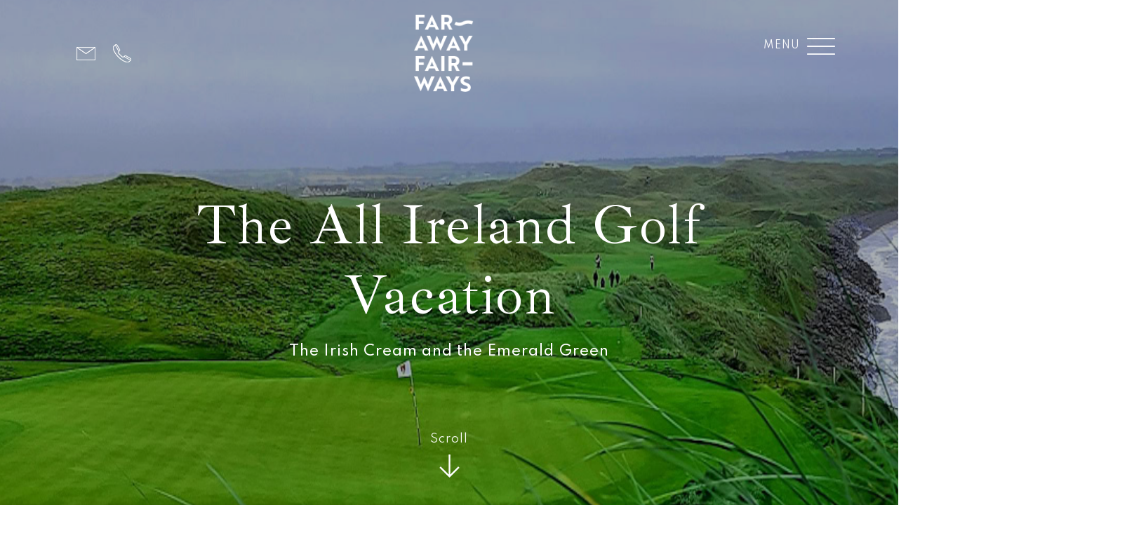

--- FILE ---
content_type: text/html; charset=UTF-8
request_url: https://www.faraway-fairways.com/itinerary/all-ireland-golf-vacation/
body_size: 37514
content:
<!DOCTYPE html>

<html class="no-js" lang="en-GB">

	<head>

		<meta charset="UTF-8">
		<meta name="viewport" content="width=device-width, initial-scale=1.0" >

		<link rel="profile" href="https://gmpg.org/xfn/11">

		<meta name='robots' content='index, follow, max-image-preview:large, max-snippet:-1, max-video-preview:-1' />

	<!-- This site is optimized with the Yoast SEO Premium plugin v23.5 (Yoast SEO v23.5) - https://yoast.com/wordpress/plugins/seo/ -->
	<title>The All Ireland Golf Vacation - Includes the &#039;Big Six&#039; - Faraway Fairways</title>
	<meta name="description" content="The all Ireland golf vacation scoops the Irish cream. Portrush &amp; County Down, Ballybunion, Waterville &amp; Lahinch, + Portmarnock with Dublin" />
	<link rel="canonical" href="https://www.faraway-fairways.com/itinerary/all-ireland-golf-vacation/" />
	<meta property="og:locale" content="en_GB" />
	<meta property="og:type" content="article" />
	<meta property="og:title" content="The All Ireland Golf Vacation" />
	<meta property="og:description" content="Includes, Royal County Down, Royal Portrush, Ballybunion, Lahinch, Portmarnock, Waterville, Portstewart &amp; Tralee  &nbsp;" />
	<meta property="og:url" content="https://www.faraway-fairways.com/itinerary/all-ireland-golf-vacation/" />
	<meta property="og:site_name" content="Faraway Fairways" />
	<meta property="article:modified_time" content="2025-07-22T16:42:24+00:00" />
	<meta property="og:image" content="https://www.faraway-fairways.com/wp-content/uploads/2020/08/BANNER-CREBO-BALLYBUNION.jpg" />
	<meta property="og:image:width" content="2000" />
	<meta property="og:image:height" content="924" />
	<meta property="og:image:type" content="image/jpeg" />
	<meta name="twitter:card" content="summary_large_image" />
	<meta name="twitter:site" content="@GolfScotland18" />
	<meta name="twitter:label1" content="Estimated reading time" />
	<meta name="twitter:data1" content="1 minute" />
	<script type="application/ld+json" class="yoast-schema-graph">{"@context":"https://schema.org","@graph":[{"@type":"WebPage","@id":"https://www.faraway-fairways.com/itinerary/all-ireland-golf-vacation/","url":"https://www.faraway-fairways.com/itinerary/all-ireland-golf-vacation/","name":"The All Ireland Golf Vacation - Includes the 'Big Six' - Faraway Fairways","isPartOf":{"@id":"https://www.faraway-fairways.com/#website"},"primaryImageOfPage":{"@id":"https://www.faraway-fairways.com/itinerary/all-ireland-golf-vacation/#primaryimage"},"image":{"@id":"https://www.faraway-fairways.com/itinerary/all-ireland-golf-vacation/#primaryimage"},"thumbnailUrl":"https://www.faraway-fairways.com/wp-content/uploads/2020/08/BANNER-CREBO-BALLYBUNION.jpg","datePublished":"2020-08-29T20:52:15+00:00","dateModified":"2025-07-22T16:42:24+00:00","description":"The all Ireland golf vacation scoops the Irish cream. Portrush & County Down, Ballybunion, Waterville & Lahinch, + Portmarnock with Dublin","breadcrumb":{"@id":"https://www.faraway-fairways.com/itinerary/all-ireland-golf-vacation/#breadcrumb"},"inLanguage":"en-GB","potentialAction":[{"@type":"ReadAction","target":["https://www.faraway-fairways.com/itinerary/all-ireland-golf-vacation/"]}]},{"@type":"ImageObject","inLanguage":"en-GB","@id":"https://www.faraway-fairways.com/itinerary/all-ireland-golf-vacation/#primaryimage","url":"https://www.faraway-fairways.com/wp-content/uploads/2020/08/BANNER-CREBO-BALLYBUNION.jpg","contentUrl":"https://www.faraway-fairways.com/wp-content/uploads/2020/08/BANNER-CREBO-BALLYBUNION.jpg","width":2000,"height":924},{"@type":"BreadcrumbList","@id":"https://www.faraway-fairways.com/itinerary/all-ireland-golf-vacation/#breadcrumb","itemListElement":[{"@type":"ListItem","position":1,"name":"Home","item":"https://www.faraway-fairways.com/"},{"@type":"ListItem","position":2,"name":"Trips","item":"https://www.faraway-fairways.com/itinerary/"},{"@type":"ListItem","position":3,"name":"The All Ireland Golf Vacation"}]},{"@type":"WebSite","@id":"https://www.faraway-fairways.com/#website","url":"https://www.faraway-fairways.com/","name":"Faraway Fairways","description":"Golf vacations Scotland &amp; Ireland.","publisher":{"@id":"https://www.faraway-fairways.com/#organization"},"potentialAction":[{"@type":"SearchAction","target":{"@type":"EntryPoint","urlTemplate":"https://www.faraway-fairways.com/?s={search_term_string}"},"query-input":{"@type":"PropertyValueSpecification","valueRequired":true,"valueName":"search_term_string"}}],"inLanguage":"en-GB"},{"@type":"Organization","@id":"https://www.faraway-fairways.com/#organization","name":"Faraway Fairways","url":"https://www.faraway-fairways.com/","logo":{"@type":"ImageObject","inLanguage":"en-GB","@id":"https://www.faraway-fairways.com/#/schema/logo/image/","url":"https://www.faraway-fairways.com/wp-content/uploads/2020/10/LOGO-NEW-GOOGLE.jpg","contentUrl":"https://www.faraway-fairways.com/wp-content/uploads/2020/10/LOGO-NEW-GOOGLE.jpg","width":178,"height":219,"caption":"Faraway Fairways"},"image":{"@id":"https://www.faraway-fairways.com/#/schema/logo/image/"},"sameAs":["https://x.com/GolfScotland18"]}]}</script>
	<!-- / Yoast SEO Premium plugin. -->


<link rel='dns-prefetch' href='//cdnjs.cloudflare.com' />
<link rel="alternate" type="application/rss+xml" title="Faraway Fairways &raquo; Feed" href="https://www.faraway-fairways.com/feed/" />
<link rel="alternate" type="application/rss+xml" title="Faraway Fairways &raquo; Comments Feed" href="https://www.faraway-fairways.com/comments/feed/" />
<link rel="alternate" type="application/rss+xml" title="Faraway Fairways &raquo; The All Ireland Golf Vacation Comments Feed" href="https://www.faraway-fairways.com/itinerary/all-ireland-golf-vacation/feed/" />
<script>
window._wpemojiSettings = {"baseUrl":"https:\/\/s.w.org\/images\/core\/emoji\/14.0.0\/72x72\/","ext":".png","svgUrl":"https:\/\/s.w.org\/images\/core\/emoji\/14.0.0\/svg\/","svgExt":".svg","source":{"concatemoji":"https:\/\/www.faraway-fairways.com\/wp-includes\/js\/wp-emoji-release.min.js?ver=6.4.7"}};
/*! This file is auto-generated */
!function(i,n){var o,s,e;function c(e){try{var t={supportTests:e,timestamp:(new Date).valueOf()};sessionStorage.setItem(o,JSON.stringify(t))}catch(e){}}function p(e,t,n){e.clearRect(0,0,e.canvas.width,e.canvas.height),e.fillText(t,0,0);var t=new Uint32Array(e.getImageData(0,0,e.canvas.width,e.canvas.height).data),r=(e.clearRect(0,0,e.canvas.width,e.canvas.height),e.fillText(n,0,0),new Uint32Array(e.getImageData(0,0,e.canvas.width,e.canvas.height).data));return t.every(function(e,t){return e===r[t]})}function u(e,t,n){switch(t){case"flag":return n(e,"\ud83c\udff3\ufe0f\u200d\u26a7\ufe0f","\ud83c\udff3\ufe0f\u200b\u26a7\ufe0f")?!1:!n(e,"\ud83c\uddfa\ud83c\uddf3","\ud83c\uddfa\u200b\ud83c\uddf3")&&!n(e,"\ud83c\udff4\udb40\udc67\udb40\udc62\udb40\udc65\udb40\udc6e\udb40\udc67\udb40\udc7f","\ud83c\udff4\u200b\udb40\udc67\u200b\udb40\udc62\u200b\udb40\udc65\u200b\udb40\udc6e\u200b\udb40\udc67\u200b\udb40\udc7f");case"emoji":return!n(e,"\ud83e\udef1\ud83c\udffb\u200d\ud83e\udef2\ud83c\udfff","\ud83e\udef1\ud83c\udffb\u200b\ud83e\udef2\ud83c\udfff")}return!1}function f(e,t,n){var r="undefined"!=typeof WorkerGlobalScope&&self instanceof WorkerGlobalScope?new OffscreenCanvas(300,150):i.createElement("canvas"),a=r.getContext("2d",{willReadFrequently:!0}),o=(a.textBaseline="top",a.font="600 32px Arial",{});return e.forEach(function(e){o[e]=t(a,e,n)}),o}function t(e){var t=i.createElement("script");t.src=e,t.defer=!0,i.head.appendChild(t)}"undefined"!=typeof Promise&&(o="wpEmojiSettingsSupports",s=["flag","emoji"],n.supports={everything:!0,everythingExceptFlag:!0},e=new Promise(function(e){i.addEventListener("DOMContentLoaded",e,{once:!0})}),new Promise(function(t){var n=function(){try{var e=JSON.parse(sessionStorage.getItem(o));if("object"==typeof e&&"number"==typeof e.timestamp&&(new Date).valueOf()<e.timestamp+604800&&"object"==typeof e.supportTests)return e.supportTests}catch(e){}return null}();if(!n){if("undefined"!=typeof Worker&&"undefined"!=typeof OffscreenCanvas&&"undefined"!=typeof URL&&URL.createObjectURL&&"undefined"!=typeof Blob)try{var e="postMessage("+f.toString()+"("+[JSON.stringify(s),u.toString(),p.toString()].join(",")+"));",r=new Blob([e],{type:"text/javascript"}),a=new Worker(URL.createObjectURL(r),{name:"wpTestEmojiSupports"});return void(a.onmessage=function(e){c(n=e.data),a.terminate(),t(n)})}catch(e){}c(n=f(s,u,p))}t(n)}).then(function(e){for(var t in e)n.supports[t]=e[t],n.supports.everything=n.supports.everything&&n.supports[t],"flag"!==t&&(n.supports.everythingExceptFlag=n.supports.everythingExceptFlag&&n.supports[t]);n.supports.everythingExceptFlag=n.supports.everythingExceptFlag&&!n.supports.flag,n.DOMReady=!1,n.readyCallback=function(){n.DOMReady=!0}}).then(function(){return e}).then(function(){var e;n.supports.everything||(n.readyCallback(),(e=n.source||{}).concatemoji?t(e.concatemoji):e.wpemoji&&e.twemoji&&(t(e.twemoji),t(e.wpemoji)))}))}((window,document),window._wpemojiSettings);
</script>
<style id='wp-emoji-styles-inline-css'>

	img.wp-smiley, img.emoji {
		display: inline !important;
		border: none !important;
		box-shadow: none !important;
		height: 1em !important;
		width: 1em !important;
		margin: 0 0.07em !important;
		vertical-align: -0.1em !important;
		background: none !important;
		padding: 0 !important;
	}
</style>
<link rel='stylesheet' id='wp-block-library-css' href='https://www.faraway-fairways.com/wp-includes/css/dist/block-library/style.min.css?ver=6.4.7' media='all' />
<link rel='stylesheet' id='wp-components-css' href='https://www.faraway-fairways.com/wp-includes/css/dist/components/style.min.css?ver=6.4.7' media='all' />
<link rel='stylesheet' id='wp-block-editor-css' href='https://www.faraway-fairways.com/wp-includes/css/dist/block-editor/style.min.css?ver=6.4.7' media='all' />
<link rel='stylesheet' id='wp-reusable-blocks-css' href='https://www.faraway-fairways.com/wp-includes/css/dist/reusable-blocks/style.min.css?ver=6.4.7' media='all' />
<link rel='stylesheet' id='wp-patterns-css' href='https://www.faraway-fairways.com/wp-includes/css/dist/patterns/style.min.css?ver=6.4.7' media='all' />
<link rel='stylesheet' id='wp-editor-css' href='https://www.faraway-fairways.com/wp-includes/css/dist/editor/style.min.css?ver=6.4.7' media='all' />
<link rel='stylesheet' id='wp_travel_gutenberg_blocks-cgb-style-css-css' href='https://www.faraway-fairways.com/wp-content/plugins/wp-travel-blocks/inc/dist/blocks.style.build.css?ver=6.4.7' media='all' />
<style id='classic-theme-styles-inline-css'>
/*! This file is auto-generated */
.wp-block-button__link{color:#fff;background-color:#32373c;border-radius:9999px;box-shadow:none;text-decoration:none;padding:calc(.667em + 2px) calc(1.333em + 2px);font-size:1.125em}.wp-block-file__button{background:#32373c;color:#fff;text-decoration:none}
</style>
<style id='global-styles-inline-css'>
body{--wp--preset--color--black: #000000;--wp--preset--color--cyan-bluish-gray: #abb8c3;--wp--preset--color--white: #ffffff;--wp--preset--color--pale-pink: #f78da7;--wp--preset--color--vivid-red: #cf2e2e;--wp--preset--color--luminous-vivid-orange: #ff6900;--wp--preset--color--luminous-vivid-amber: #fcb900;--wp--preset--color--light-green-cyan: #7bdcb5;--wp--preset--color--vivid-green-cyan: #00d084;--wp--preset--color--pale-cyan-blue: #8ed1fc;--wp--preset--color--vivid-cyan-blue: #0693e3;--wp--preset--color--vivid-purple: #9b51e0;--wp--preset--color--accent: #cd2653;--wp--preset--color--primary: #000000;--wp--preset--color--secondary: #6d6d6d;--wp--preset--color--subtle-background: #dcd7ca;--wp--preset--color--background: #f5efe0;--wp--preset--gradient--vivid-cyan-blue-to-vivid-purple: linear-gradient(135deg,rgba(6,147,227,1) 0%,rgb(155,81,224) 100%);--wp--preset--gradient--light-green-cyan-to-vivid-green-cyan: linear-gradient(135deg,rgb(122,220,180) 0%,rgb(0,208,130) 100%);--wp--preset--gradient--luminous-vivid-amber-to-luminous-vivid-orange: linear-gradient(135deg,rgba(252,185,0,1) 0%,rgba(255,105,0,1) 100%);--wp--preset--gradient--luminous-vivid-orange-to-vivid-red: linear-gradient(135deg,rgba(255,105,0,1) 0%,rgb(207,46,46) 100%);--wp--preset--gradient--very-light-gray-to-cyan-bluish-gray: linear-gradient(135deg,rgb(238,238,238) 0%,rgb(169,184,195) 100%);--wp--preset--gradient--cool-to-warm-spectrum: linear-gradient(135deg,rgb(74,234,220) 0%,rgb(151,120,209) 20%,rgb(207,42,186) 40%,rgb(238,44,130) 60%,rgb(251,105,98) 80%,rgb(254,248,76) 100%);--wp--preset--gradient--blush-light-purple: linear-gradient(135deg,rgb(255,206,236) 0%,rgb(152,150,240) 100%);--wp--preset--gradient--blush-bordeaux: linear-gradient(135deg,rgb(254,205,165) 0%,rgb(254,45,45) 50%,rgb(107,0,62) 100%);--wp--preset--gradient--luminous-dusk: linear-gradient(135deg,rgb(255,203,112) 0%,rgb(199,81,192) 50%,rgb(65,88,208) 100%);--wp--preset--gradient--pale-ocean: linear-gradient(135deg,rgb(255,245,203) 0%,rgb(182,227,212) 50%,rgb(51,167,181) 100%);--wp--preset--gradient--electric-grass: linear-gradient(135deg,rgb(202,248,128) 0%,rgb(113,206,126) 100%);--wp--preset--gradient--midnight: linear-gradient(135deg,rgb(2,3,129) 0%,rgb(40,116,252) 100%);--wp--preset--font-size--small: 18px;--wp--preset--font-size--medium: 20px;--wp--preset--font-size--large: 26.25px;--wp--preset--font-size--x-large: 42px;--wp--preset--font-size--normal: 21px;--wp--preset--font-size--larger: 32px;--wp--preset--spacing--20: 0.44rem;--wp--preset--spacing--30: 0.67rem;--wp--preset--spacing--40: 1rem;--wp--preset--spacing--50: 1.5rem;--wp--preset--spacing--60: 2.25rem;--wp--preset--spacing--70: 3.38rem;--wp--preset--spacing--80: 5.06rem;--wp--preset--shadow--natural: 6px 6px 9px rgba(0, 0, 0, 0.2);--wp--preset--shadow--deep: 12px 12px 50px rgba(0, 0, 0, 0.4);--wp--preset--shadow--sharp: 6px 6px 0px rgba(0, 0, 0, 0.2);--wp--preset--shadow--outlined: 6px 6px 0px -3px rgba(255, 255, 255, 1), 6px 6px rgba(0, 0, 0, 1);--wp--preset--shadow--crisp: 6px 6px 0px rgba(0, 0, 0, 1);}:where(.is-layout-flex){gap: 0.5em;}:where(.is-layout-grid){gap: 0.5em;}body .is-layout-flow > .alignleft{float: left;margin-inline-start: 0;margin-inline-end: 2em;}body .is-layout-flow > .alignright{float: right;margin-inline-start: 2em;margin-inline-end: 0;}body .is-layout-flow > .aligncenter{margin-left: auto !important;margin-right: auto !important;}body .is-layout-constrained > .alignleft{float: left;margin-inline-start: 0;margin-inline-end: 2em;}body .is-layout-constrained > .alignright{float: right;margin-inline-start: 2em;margin-inline-end: 0;}body .is-layout-constrained > .aligncenter{margin-left: auto !important;margin-right: auto !important;}body .is-layout-constrained > :where(:not(.alignleft):not(.alignright):not(.alignfull)){max-width: var(--wp--style--global--content-size);margin-left: auto !important;margin-right: auto !important;}body .is-layout-constrained > .alignwide{max-width: var(--wp--style--global--wide-size);}body .is-layout-flex{display: flex;}body .is-layout-flex{flex-wrap: wrap;align-items: center;}body .is-layout-flex > *{margin: 0;}body .is-layout-grid{display: grid;}body .is-layout-grid > *{margin: 0;}:where(.wp-block-columns.is-layout-flex){gap: 2em;}:where(.wp-block-columns.is-layout-grid){gap: 2em;}:where(.wp-block-post-template.is-layout-flex){gap: 1.25em;}:where(.wp-block-post-template.is-layout-grid){gap: 1.25em;}.has-black-color{color: var(--wp--preset--color--black) !important;}.has-cyan-bluish-gray-color{color: var(--wp--preset--color--cyan-bluish-gray) !important;}.has-white-color{color: var(--wp--preset--color--white) !important;}.has-pale-pink-color{color: var(--wp--preset--color--pale-pink) !important;}.has-vivid-red-color{color: var(--wp--preset--color--vivid-red) !important;}.has-luminous-vivid-orange-color{color: var(--wp--preset--color--luminous-vivid-orange) !important;}.has-luminous-vivid-amber-color{color: var(--wp--preset--color--luminous-vivid-amber) !important;}.has-light-green-cyan-color{color: var(--wp--preset--color--light-green-cyan) !important;}.has-vivid-green-cyan-color{color: var(--wp--preset--color--vivid-green-cyan) !important;}.has-pale-cyan-blue-color{color: var(--wp--preset--color--pale-cyan-blue) !important;}.has-vivid-cyan-blue-color{color: var(--wp--preset--color--vivid-cyan-blue) !important;}.has-vivid-purple-color{color: var(--wp--preset--color--vivid-purple) !important;}.has-black-background-color{background-color: var(--wp--preset--color--black) !important;}.has-cyan-bluish-gray-background-color{background-color: var(--wp--preset--color--cyan-bluish-gray) !important;}.has-white-background-color{background-color: var(--wp--preset--color--white) !important;}.has-pale-pink-background-color{background-color: var(--wp--preset--color--pale-pink) !important;}.has-vivid-red-background-color{background-color: var(--wp--preset--color--vivid-red) !important;}.has-luminous-vivid-orange-background-color{background-color: var(--wp--preset--color--luminous-vivid-orange) !important;}.has-luminous-vivid-amber-background-color{background-color: var(--wp--preset--color--luminous-vivid-amber) !important;}.has-light-green-cyan-background-color{background-color: var(--wp--preset--color--light-green-cyan) !important;}.has-vivid-green-cyan-background-color{background-color: var(--wp--preset--color--vivid-green-cyan) !important;}.has-pale-cyan-blue-background-color{background-color: var(--wp--preset--color--pale-cyan-blue) !important;}.has-vivid-cyan-blue-background-color{background-color: var(--wp--preset--color--vivid-cyan-blue) !important;}.has-vivid-purple-background-color{background-color: var(--wp--preset--color--vivid-purple) !important;}.has-black-border-color{border-color: var(--wp--preset--color--black) !important;}.has-cyan-bluish-gray-border-color{border-color: var(--wp--preset--color--cyan-bluish-gray) !important;}.has-white-border-color{border-color: var(--wp--preset--color--white) !important;}.has-pale-pink-border-color{border-color: var(--wp--preset--color--pale-pink) !important;}.has-vivid-red-border-color{border-color: var(--wp--preset--color--vivid-red) !important;}.has-luminous-vivid-orange-border-color{border-color: var(--wp--preset--color--luminous-vivid-orange) !important;}.has-luminous-vivid-amber-border-color{border-color: var(--wp--preset--color--luminous-vivid-amber) !important;}.has-light-green-cyan-border-color{border-color: var(--wp--preset--color--light-green-cyan) !important;}.has-vivid-green-cyan-border-color{border-color: var(--wp--preset--color--vivid-green-cyan) !important;}.has-pale-cyan-blue-border-color{border-color: var(--wp--preset--color--pale-cyan-blue) !important;}.has-vivid-cyan-blue-border-color{border-color: var(--wp--preset--color--vivid-cyan-blue) !important;}.has-vivid-purple-border-color{border-color: var(--wp--preset--color--vivid-purple) !important;}.has-vivid-cyan-blue-to-vivid-purple-gradient-background{background: var(--wp--preset--gradient--vivid-cyan-blue-to-vivid-purple) !important;}.has-light-green-cyan-to-vivid-green-cyan-gradient-background{background: var(--wp--preset--gradient--light-green-cyan-to-vivid-green-cyan) !important;}.has-luminous-vivid-amber-to-luminous-vivid-orange-gradient-background{background: var(--wp--preset--gradient--luminous-vivid-amber-to-luminous-vivid-orange) !important;}.has-luminous-vivid-orange-to-vivid-red-gradient-background{background: var(--wp--preset--gradient--luminous-vivid-orange-to-vivid-red) !important;}.has-very-light-gray-to-cyan-bluish-gray-gradient-background{background: var(--wp--preset--gradient--very-light-gray-to-cyan-bluish-gray) !important;}.has-cool-to-warm-spectrum-gradient-background{background: var(--wp--preset--gradient--cool-to-warm-spectrum) !important;}.has-blush-light-purple-gradient-background{background: var(--wp--preset--gradient--blush-light-purple) !important;}.has-blush-bordeaux-gradient-background{background: var(--wp--preset--gradient--blush-bordeaux) !important;}.has-luminous-dusk-gradient-background{background: var(--wp--preset--gradient--luminous-dusk) !important;}.has-pale-ocean-gradient-background{background: var(--wp--preset--gradient--pale-ocean) !important;}.has-electric-grass-gradient-background{background: var(--wp--preset--gradient--electric-grass) !important;}.has-midnight-gradient-background{background: var(--wp--preset--gradient--midnight) !important;}.has-small-font-size{font-size: var(--wp--preset--font-size--small) !important;}.has-medium-font-size{font-size: var(--wp--preset--font-size--medium) !important;}.has-large-font-size{font-size: var(--wp--preset--font-size--large) !important;}.has-x-large-font-size{font-size: var(--wp--preset--font-size--x-large) !important;}
.wp-block-navigation a:where(:not(.wp-element-button)){color: inherit;}
:where(.wp-block-post-template.is-layout-flex){gap: 1.25em;}:where(.wp-block-post-template.is-layout-grid){gap: 1.25em;}
:where(.wp-block-columns.is-layout-flex){gap: 2em;}:where(.wp-block-columns.is-layout-grid){gap: 2em;}
.wp-block-pullquote{font-size: 1.5em;line-height: 1.6;}
</style>
<link rel='stylesheet' id='wp-travel-frontend-css' href='https://www.faraway-fairways.com/wp-content/plugins/wp-travel-7.9.0/app/build/wp-travel-front-end.css?ver=7.9.0' media='all' />
<link rel='stylesheet' id='font-awesome-css-css' href='https://www.faraway-fairways.com/wp-content/plugins/wp-travel-7.9.0/app/assets/css/lib/font-awesome/css/fontawesome-all.min.css?ver=7.9.0' media='all' />
<link rel='stylesheet' id='wp-travel-fa-css-css' href='https://www.faraway-fairways.com/wp-content/plugins/wp-travel-7.9.0/app/assets/css/lib/font-awesome/css/wp-travel-fa-icons.min.css?ver=7.9.0' media='all' />
<link rel='stylesheet' id='wp-travel-popup-css' href='https://www.faraway-fairways.com/wp-content/plugins/wp-travel-7.9.0/app/assets/css/lib/magnific-popup/magnific-popup.min.css?ver=7.9.0' media='all' />
<link rel='stylesheet' id='easy-responsive-tabs-css' href='https://www.faraway-fairways.com/wp-content/plugins/wp-travel-7.9.0/app/assets/css/lib/easy-responsive-tabs/easy-responsive-tabs.min.css?ver=7.9.0' media='all' />
<link rel='stylesheet' id='wp-travel-slick-css' href='https://www.faraway-fairways.com/wp-content/plugins/wp-travel-7.9.0/app/assets/css/lib/slick/slick.min.css?ver=7.9.0' media='all' />
<link rel='stylesheet' id='wp-travel-frontend-booking-widget-style-css' href='https://www.faraway-fairways.com/wp-content/plugins/wp-travel-7.9.0/app/build/frontend-booking-widget.css?ver=634dc4089e3049fe4480' media='all' />
<link rel='stylesheet' id='dashicons-css' href='https://www.faraway-fairways.com/wp-includes/css/dashicons.min.css?ver=6.4.7' media='all' />
<link rel='stylesheet' id='jquery-datepicker-lib-css' href='https://www.faraway-fairways.com/wp-content/plugins/wp-travel-7.9.0/app/assets/css/lib/datepicker/datepicker.min.css?ver=7.9.0' media='all' />
<link rel='stylesheet' id='contact-form-7-css' href='https://www.faraway-fairways.com/wp-content/plugins/contact-form-7/includes/css/styles.css?ver=5.9.8' media='all' />
<link rel='stylesheet' id='parent-style-css' href='https://www.faraway-fairways.com/wp-content/themes/faraway_fairways/style.css?ver=6.4.7' media='all' />
<link rel='stylesheet' id='main-css' href='https://www.faraway-fairways.com/wp-content/themes/faraway_fairways-child/css/main.css?ver=6.4.7' media='all' />
<link rel='stylesheet' id='twentytwenty-style-css' href='https://www.faraway-fairways.com/wp-content/themes/faraway_fairways-child/style.css?ver=1.0.0' media='all' />
<style id='twentytwenty-style-inline-css'>
.color-accent,.color-accent-hover:hover,.color-accent-hover:focus,:root .has-accent-color,.has-drop-cap:not(:focus):first-letter,.wp-block-button.is-style-outline,a { color: #cd2653; }blockquote,.border-color-accent,.border-color-accent-hover:hover,.border-color-accent-hover:focus { border-color: #cd2653; }button:not(.toggle),.button,.faux-button,.wp-block-button__link,.wp-block-file .wp-block-file__button,input[type="button"],input[type="reset"],input[type="submit"],.bg-accent,.bg-accent-hover:hover,.bg-accent-hover:focus,:root .has-accent-background-color,.comment-reply-link { background-color: #cd2653; }.fill-children-accent,.fill-children-accent * { fill: #cd2653; }body,.entry-title a,:root .has-primary-color { color: #000000; }:root .has-primary-background-color { background-color: #000000; }cite,figcaption,.wp-caption-text,.post-meta,.entry-content .wp-block-archives li,.entry-content .wp-block-categories li,.entry-content .wp-block-latest-posts li,.wp-block-latest-comments__comment-date,.wp-block-latest-posts__post-date,.wp-block-embed figcaption,.wp-block-image figcaption,.wp-block-pullquote cite,.comment-metadata,.comment-respond .comment-notes,.comment-respond .logged-in-as,.pagination .dots,.entry-content hr:not(.has-background),hr.styled-separator,:root .has-secondary-color { color: #6d6d6d; }:root .has-secondary-background-color { background-color: #6d6d6d; }pre,fieldset,input,textarea,table,table *,hr { border-color: #dcd7ca; }caption,code,code,kbd,samp,.wp-block-table.is-style-stripes tbody tr:nth-child(odd),:root .has-subtle-background-background-color { background-color: #dcd7ca; }.wp-block-table.is-style-stripes { border-bottom-color: #dcd7ca; }.wp-block-latest-posts.is-grid li { border-top-color: #dcd7ca; }:root .has-subtle-background-color { color: #dcd7ca; }body:not(.overlay-header) .primary-menu > li > a,body:not(.overlay-header) .primary-menu > li > .icon,.modal-menu a,.footer-menu a, .footer-widgets a,#site-footer .wp-block-button.is-style-outline,.wp-block-pullquote:before,.singular:not(.overlay-header) .entry-header a,.archive-header a,.header-footer-group .color-accent,.header-footer-group .color-accent-hover:hover { color: #cd2653; }.social-icons a,#site-footer button:not(.toggle),#site-footer .button,#site-footer .faux-button,#site-footer .wp-block-button__link,#site-footer .wp-block-file__button,#site-footer input[type="button"],#site-footer input[type="reset"],#site-footer input[type="submit"] { background-color: #cd2653; }.header-footer-group,body:not(.overlay-header) #site-header .toggle,.menu-modal .toggle { color: #000000; }body:not(.overlay-header) .primary-menu ul { background-color: #000000; }body:not(.overlay-header) .primary-menu > li > ul:after { border-bottom-color: #000000; }body:not(.overlay-header) .primary-menu ul ul:after { border-left-color: #000000; }.site-description,body:not(.overlay-header) .toggle-inner .toggle-text,.widget .post-date,.widget .rss-date,.widget_archive li,.widget_categories li,.widget cite,.widget_pages li,.widget_meta li,.widget_nav_menu li,.powered-by-wordpress,.to-the-top,.singular .entry-header .post-meta,.singular:not(.overlay-header) .entry-header .post-meta a { color: #6d6d6d; }.header-footer-group pre,.header-footer-group fieldset,.header-footer-group input,.header-footer-group textarea,.header-footer-group table,.header-footer-group table *,.footer-nav-widgets-wrapper,#site-footer,.menu-modal nav *,.footer-widgets-outer-wrapper,.footer-top { border-color: #dcd7ca; }.header-footer-group table caption,body:not(.overlay-header) .header-inner .toggle-wrapper::before { background-color: #dcd7ca; }
</style>
<link rel='stylesheet' id='twentytwenty-print-style-css' href='https://www.faraway-fairways.com/wp-content/themes/faraway_fairways/print.css?ver=1.0.0' media='print' />
<script src="https://www.faraway-fairways.com/wp-includes/js/jquery/jquery.min.js?ver=3.7.1" id="jquery-core-js"></script>
<script src="https://www.faraway-fairways.com/wp-includes/js/jquery/jquery-migrate.min.js?ver=3.4.1" id="jquery-migrate-js"></script>
<script src="https://www.faraway-fairways.com/wp-content/plugins/wp-travel-7.9.0/app/assets/js/lib/parsley/parsley.min.js?ver=7.9.0" id="jquery-parsley-js"></script>
<script src="https://www.faraway-fairways.com/wp-content/themes/faraway_fairways/assets/js/index.js?ver=1.0.0" id="twentytwenty-js-js" async></script>
<link rel="https://api.w.org/" href="https://www.faraway-fairways.com/wp-json/" /><link rel="alternate" type="application/json" href="https://www.faraway-fairways.com/wp-json/wp/v2/itineraries/1196" /><link rel="EditURI" type="application/rsd+xml" title="RSD" href="https://www.faraway-fairways.com/xmlrpc.php?rsd" />
<meta name="generator" content="WordPress 6.4.7" />
<link rel='shortlink' href='https://www.faraway-fairways.com/?p=1196' />
<link rel="alternate" type="application/json+oembed" href="https://www.faraway-fairways.com/wp-json/oembed/1.0/embed?url=https%3A%2F%2Fwww.faraway-fairways.com%2Fitinerary%2Fall-ireland-golf-vacation%2F" />
<link rel="alternate" type="text/xml+oembed" href="https://www.faraway-fairways.com/wp-json/oembed/1.0/embed?url=https%3A%2F%2Fwww.faraway-fairways.com%2Fitinerary%2Fall-ireland-golf-vacation%2F&#038;format=xml" />


<!-- This schema is generated by WP Travel v7.9.0 -->
<script type="application/ld+json">{"@context":"https:\/\/schema.org","@type":"Trip","name":"The All Ireland Golf Vacation"}</script>

<meta name="google-site-verification" content="w2BrwQF-TgQCXSa8B427KZHX8HwvCmXwJvLszopCxMs" />	<script>document.documentElement.className = document.documentElement.className.replace( 'no-js', 'js' );</script>
	<style>.recentcomments a{display:inline !important;padding:0 !important;margin:0 !important;}</style>		<style id="wp-custom-css">
			.tour--zoominheader {
    background: none;
    background-color: #184c48;
}


.page-template-templatescontent-php .guesthouse--right.animated {
	margin-top: 122px;}

.page-template-templatescontent-php .logcabins--right {
    margin-top: 73px;
}



.page-template-templatescontent-php .logcabins--left.animated font {
    margin-top: 30px;
    display: block;
    position: relative;
    z-index: 99;
}

.page-template-templatescontent-php .logcabins--container .innerpadding {
    padding-top: 180px;
}


.page-template-templatescontent-php div[align='left'], .page-template-templatescontent-php div[align='right']{    margin-top: 30px;
    display: block;
    position: relative;
    z-index: 99;
}
.page-template-templatescontent-php .logcabins--container .col-lg-6.col-md-6.col-sm-12.col-xs-12:nth-child(2) .logcabins--right {
    padding-top: 50px;
}

.page-template-templatescontent-php .affordable--grid-section {
    padding-top: 50px;
}
.categroy--section-container{
	position: relative;
  z-index: 5;
}
.categroy--section-container .select--container .slect-row .col-lg-4 {
    padding-left: 0;
    padding-right: 0;
}
		</style>
				 <link href="https://fonts.googleapis.com/css2?family=Ibarra+Real+Nova:ital,wght@0,400;0,600;0,700;1,400;1,600;1,700&display=swap" rel="stylesheet">
   <link rel="stylesheet" type="text/css" href="https://stackpath.bootstrapcdn.com/font-awesome/4.7.0/css/font-awesome.min.css">
   <link href="https://fonts.googleapis.com/css?family=Unna:400,400i,700,700i&display=swap" rel="stylesheet">
   <link href="https://fonts.googleapis.com/css2?family=Spartan:wght@100;200;300;400;500;600;700;800;900&display=swap" rel="stylesheet">

    <link rel="stylesheet" type="text/css" href="https://cdnjs.cloudflare.com/ajax/libs/css3-animate-it/1.0.3/css/animations-ie-fix.min.css">
    <link rel="stylesheet" type="text/css" href="https://cdnjs.cloudflare.com/ajax/libs/css3-animate-it/1.0.3/css/animations-ie-fix.min.css.map">
    <link rel="stylesheet" type="text/css" href="https://cdnjs.cloudflare.com/ajax/libs/css3-animate-it/1.0.3/css/animations.min.css">

	</head>

	<body class="itineraries-template-default single single-itineraries postid-1196 wp-embed-responsive singular enable-search-modal has-post-thumbnail has-single-pagination showing-comments show-avatars footer-top-visible wptravel-layout-v1">

	
   <header class="header-desktop home-header-desktop">
      <div class="outer">
         <div class="wrap">
            <div class="header-contents">
               <div class="header--menu">
                  <div class="flex-box flex-box-left mail-social">
                     <div class="flex-item">
                        <ul class="list-item">
                           <li>
                              <a href="/cdn-cgi/l/email-protection#caaba68aacabb8abbdabb3e7acaba3b8bdabb3b9e4a9a5a7">
                                 <img src="https://www.faraway-fairways.com/wp-content/themes/faraway_fairways-child/images/mail.png">
                              </a>
                           </li>
                           <li>
                              <a href="callto:(831) 274 8249 | 44+ (0)1234 860876">
                                 <img src="https://www.faraway-fairways.com/wp-content/themes/faraway_fairways-child/images/phone.png">
                              </a>
                           </li>
                        </ul>
                     </div>
                     <!-- END OF FLEX-ITEM -->
                  </div>
                  <!-- END OF FLEX-BOX -->   
                  <div class="flex-box flex-box-left">
                     <div class="flex-item">
                        <div class="brand-logo">
                           <a href="https://www.faraway-fairways.com">
                              <img src="https://www.faraway-fairways.com/wp-content/uploads/2020/07/header-logo.png" alt="">
                           </a>
                        </div>
                        <!-- END OF BRAND-LOGO -->
                     </div>
                     <!-- END OF FLEX-ITEM -->
                  </div>
                  <!-- END OF FLEX-BOX -->
               </div>
               <!-- END HEADER--MENU -->
               <div class="right--menu">
                  <li><a href="javascript:void(0);" class="hamburger"> menu<img src="https://www.faraway-fairways.com/wp-content/themes/faraway_fairways-child/images/hamburgur-menu.png"></a>
                  </li>
               </div>
               <!-- END RIGHT--MENU -->
            </div>
         </div>
         <!-- END OF WRAP -->
      </div>
      <!-- END OF OUTER -->
   </header>
   <!-- END OF HEADER-DESKTOP -->
   <div class="menu--drawer-main">
      <div class="flex-box">
         <div class="scrollbar">
            <div class="flex-item">
               <div class="nav--container-main">
                  <div class="close-icon"><a href="">close<img src="https://www.faraway-fairways.com/wp-content/themes/faraway_fairways-child/images/close-menu.png" alt=""></a>
                  </div>
                  <div class="menu--box-content">
                     <div class="row">
                        <div class="col-lg-7 col-md-7 col-sm-12 col-xs-12">
                           <div class="menu--left">
                              <div class="menu--items-title">
                               <ul id="menu-explore" class="menu"><li id="menu-item-7025" class="menu-item menu-item-type-post_type menu-item-object-page menu-item-home menu-item-7025"><a href="https://www.faraway-fairways.com/">Faraway Fairways Home</a></li>
<li id="menu-item-7026" class="menu-item menu-item-type-post_type menu-item-object-page menu-item-7026"><a href="https://www.faraway-fairways.com/about-us/">About Us</a></li>
<li id="menu-item-3550" class="menu-item menu-item-type-post_type menu-item-object-page menu-item-3550"><a href="https://www.faraway-fairways.com/get-in-touch/">Ask Us To Build A Custom Tour Itinerary</a></li>
<li id="menu-item-448" class="menu-item menu-item-type-taxonomy menu-item-object-itinerary_types menu-item-448"><a href="https://www.faraway-fairways.com/trip-type/scotland-golf-vacation/">Scotland Golf Vacations</a></li>
<li id="menu-item-446" class="menu-item menu-item-type-taxonomy menu-item-object-itinerary_types menu-item-446"><a href="https://www.faraway-fairways.com/trip-type/scotland-ireland-golf-vacations-combined/">Scotland &#038; Ireland Combined</a></li>
<li id="menu-item-447" class="menu-item menu-item-type-taxonomy menu-item-object-itinerary_types menu-item-447"><a href="https://www.faraway-fairways.com/trip-type/open-championship-golf-tours-golf-trips/">Open Championship Venues Golf Trips</a></li>
<li id="menu-item-449" class="menu-item menu-item-type-taxonomy menu-item-object-itinerary_types menu-item-449"><a href="https://www.faraway-fairways.com/trip-type/special-interest-golf-tours/">Golf Plus Activities</a></li>
<li id="menu-item-450" class="menu-item menu-item-type-taxonomy menu-item-object-itinerary_types menu-item-450"><a href="https://www.faraway-fairways.com/trip-type/weekend-golf-breaks/">Long Weekend Golf Breaks</a></li>
<li id="menu-item-7024" class="menu-item menu-item-type-custom menu-item-object-custom menu-item-7024"><a href="https://www.faraway-fairways.com/trip-type/corporate-golf/">Corporate Golf</a></li>
<li id="menu-item-7037" class="menu-item menu-item-type-post_type menu-item-object-page menu-item-7037"><a href="https://www.faraway-fairways.com/where-to-stay-on-a-scottish-golf-vacation/">Accommodations</a></li>
<li id="menu-item-7039" class="menu-item menu-item-type-post_type menu-item-object-page menu-item-7039"><a href="https://www.faraway-fairways.com/the-driving-experience-what-to-expect-in-scotland/">Driving around scotland</a></li>
<li id="menu-item-7038" class="menu-item menu-item-type-post_type menu-item-object-page menu-item-7038"><a href="https://www.faraway-fairways.com/what-is-there-for-non-golfers-in-scotland-on-a-golf-trip/">Scotland for non-golfers</a></li>
</ul>                               </div>
                              <!-- END MENU--ITEMS-TITLE -->
                           </div>
                           <!-- END MENU--RIGHT -->
                        </div>
                        <!-- END COL -->
                        <div class="col-lg-5 col-md-5 col-sm-12 col-xs-12">
                           <div class="menu--right">
                              <div class="menu--about-item">
                                <ul id="menu-home" class="menu"><li id="menu-item-443" class="menu-item menu-item-type-post_type menu-item-object-page menu-item-443"><a href="https://www.faraway-fairways.com/golfers-guide-to-st-andrews/">All things St Andrews</a></li>
<li id="menu-item-7034" class="menu-item menu-item-type-post_type menu-item-object-page menu-item-7034"><a href="https://www.faraway-fairways.com/st-andrews-old-course/">Old Course Highlights</a></li>
<li id="menu-item-7033" class="menu-item menu-item-type-post_type menu-item-object-page menu-item-7033"><a href="https://www.faraway-fairways.com/st-andrews-road-hole/">St Andrews Road Hole</a></li>
<li id="menu-item-7029" class="menu-item menu-item-type-post_type menu-item-object-page menu-item-7029"><a href="https://www.faraway-fairways.com/how-can-i-play-the-st-andrews-old-course/">How to play the Old Course?</a></li>
<li id="menu-item-7035" class="menu-item menu-item-type-post_type menu-item-object-page menu-item-7035"><a href="https://www.faraway-fairways.com/chances-of-winning-the-st-andrews-old-course-ballot/">Old Course Ballot Chances</a></li>
<li id="menu-item-7030" class="menu-item menu-item-type-post_type menu-item-object-page menu-item-7030"><a href="https://www.faraway-fairways.com/how-many-days-do-you-need-in-st-andrews/">No. of days needed</a></li>
<li id="menu-item-7028" class="menu-item menu-item-type-post_type menu-item-object-page menu-item-7028"><a href="https://www.faraway-fairways.com/are-guaranteed-st-andrews-old-course-tee-times-worth-it/">‘Guaranteed’ times worth it?</a></li>
<li id="menu-item-7036" class="menu-item menu-item-type-post_type menu-item-object-page menu-item-7036"><a href="https://www.faraway-fairways.com/when-is-the-best-time-of-year-to-play-st-andrews/">Best Time of Year to Play</a></li>
<li id="menu-item-7031" class="menu-item menu-item-type-post_type menu-item-object-page menu-item-7031"><a href="https://www.faraway-fairways.com/cheap-st-andrews-golf-trip/">Cheap St Andrews Golf Trip</a></li>
<li id="menu-item-7032" class="menu-item menu-item-type-post_type menu-item-object-page menu-item-7032"><a href="https://www.faraway-fairways.com/other-golf-courses-in-st-andrews/">Other Courses in St Andrews</a></li>
<li id="menu-item-7040" class="menu-item menu-item-type-post_type menu-item-object-page menu-item-7040"><a href="https://www.faraway-fairways.com/other-golf-courses-near-to-st-andrews/">Other Courses near St Andrews</a></li>
</ul>                                 <!-- END UL -->
                                 <div class="get--in-touch">
                                    <h2>get in touch</h2>
                                    <ul>
                                       <li>
                           <a href="/cdn-cgi/l/email-protection#fb9a97bb9d9a899a8c9a82d69d9a92898c9a8288d5989496">
                              <img src="https://www.faraway-fairways.com/wp-content/themes/faraway_fairways-child/images/menu-email.png"><span class="__cf_email__" data-cfemail="7e1f123e181f0c1f091f0753181f170c091f070d501d1113">[email&#160;protected]</span></a>
                        </li>
                        <li>
                           <a href="tel:(831) 274 8249">
                              <img src="https://www.faraway-fairways.com/wp-content/themes/faraway_fairways-child/images/menu-call.png"><span>US: (831) 274 8249</span>
                           </a>
                        </li>
                        <li>
                           <a href="tel:44+ (0)1234 860876">
                              <img src="https://www.faraway-fairways.com/wp-content/themes/faraway_fairways-child/images/menu-call.png"><span>UK: 44+ (0)1234 860876</span>
                           </a>
                        </li>
                                    </ul>
                                    <!-- END UL -->
                                 </div>
                                 <!-- END GET--IN-TOUCH -->
                              </div>
                              <!-- END MENU--ABOUT-ITEM -->
                           </div>
                           <!-- END MENU--LEFT -->
                        </div>
                        <!-- END COL -->
                     </div>
                     <!-- END ROW -->
                  </div>
                  <!-- END MENU--BOX-CONTENT -->
               </div>
               <!-- END OF NAV--CONTAINER-MAIN -->
            </div>
            <!-- END OF FLEX-ITEM -->
         </div>
      </div>
      <!-- END OF FLEX-BOX -->
   </div>
   <!-- END OF MENU--DRAWER-MAIN --><style type="text/css">
	.categroy--zoominheader{background-image: url('https://www.faraway-fairways.com/wp-content/uploads/2021/06/image-G-1920x900-pages-banner-turnberry-11.jpg'); background-color:Array;}	   
.testimonial--slider-container:after{background-image: url('https://www.faraway-fairways.com/wp-content/uploads/2020/08/NEWSITE-KM-STANDREWS-OLD-17-BANNER.jpg');}
.page-header{display: none}
.tour--contact-form-container:after{background-image: url('');}
</style>
     <div class="categroy--intro-banner">
      <div class="categroy--intro-caption">
         <div class="categroy--logo-wrap">
            <h1 class="">The World's Richest Golf Mine</h1>
            <p>It doesn't get much better than this. Because it can't!</p>
         </div>
         <!-- END OF CONTENT--LOGO-WRAP -->
      </div>
      <!-- END OF CONTENT--INTRO-CAPTION -->

      <div class="categroy--learn">
      	<a href="#categroy-top" class="categroy-scrollTo">scroll
            <img src="https://www.faraway-fairways.com/wp-content/themes/faraway_fairways-child/images/down-icon.png">
      	</a>
      </div>
      <!-- END LEARN--M -->
     <div class="categroy--header-wrapper">
      	<div class="categroy--zoominheader">
      		<div class="categroy--zoomoutheader">
              <div class="categroy--bg"></div>
           </div>
       </div>
      </div>
      <!--END OF BG-->
   </div>
   <!-- END OF CONTENT-INTRO-BANNER -->
	
<div id="wp-travel-secondary" class="wp-travel-widget-area widget-area" role="complementary">
			<div class="categroy--section-container animatedParent" id="categroy-top">
	<div class="wrap">
		<div class="innerpadding">

			<div class="categroy--section-inner">
			<section id="wp_travel_filter_search_widget-2" class="widget widget_wp_travel_filter_search_widget">		<!-- search filter widget HTML -->
		<div class="wp-travel-itinerary-items select--container">
			<div class="slect-row">
				<div class="row">
							<div class="wp-travel-form-field col-lg-3 col-md-3 col-sm-12 col-xs-12 col-select ">
               <div class="select-innerpad">
			      <div class="slect-item">
				<p class="item-title"> 
					Trip Type:									</P>
				<div class="select">
				<select id="itinerary_types" name="itinerary_types" class="wp_travel_search_widget_filters_input690c7ee0cf737"  ><option value="">All</option><option  value="corporate-golf" >Corporate Golf</option><option  value="most-popular-golf-offers" >Most Popular Golf Offers</option><option  value="best-golf-trips-in-the-world" >The Best Golf Trips in the World</option><option  value="open-championship-golf-tours-golf-trips" >Open Championship Venues Golf Trips</option><option  value="weekend-golf-breaks" >Long Weekend Golf Breaks</option><option  value="special-interest-golf-tours" >Golf Plus Activities</option><option  value="scotland-golf-vacation" >Scotland Golf Vacation</option><option  value="ireland-golf-vacation" >Ireland Golf Vacation</option><option  value="scotland-ireland-golf-vacations-combined" >Scotland &amp; Ireland Golf Vacations Combined</option><option  value="ireland-england-golf-trip" >Ireland &amp; England Golf Trip</option><option  value="scottish-wilderness-golf-package" >Scottish Wilderness Golf Package</option><option  value="st-andrews-carnoustie-golf-trips" >St Andrews &amp; Carnoustie Golf Trips</option><option  value="dornoch-aberdeenshire-golf-vacations" >Dornoch &amp; Aberdeenshire Golf Vacations</option><option  value="muirfield-edinburgh-golf-trip" >Muirfield &amp; Edinburgh Golf Trip</option><option  value="troon-turnberry-golf-trips" >Troon &amp; Turnberry Golf Trips</option></select>			</div>
			</div>
		</div>
	</div>
					<div class="wp-travel-form-field col-lg-3 col-md-3 col-sm-12 col-xs-12 col-select ">
               <div class="select-innerpad">
			      <div class="slect-item">
				<p class="item-title"> 
					Location:									</P>
				<div class="select">
				<select id="travel_locations" name="travel_locations" class="wp_travel_search_widget_filters_input690c7ee0cf737"  ><option value="">All</option><option  value="scotland-package-golf-tours" >Scotland Package Golf Tours</option><option  value="ireland-package-golf-tours" >Ireland Package Golf Tours</option><option  value="england-package-golf-tours" >England Package Golf Tours</option></select>			</div>
			</div>
		</div>
	</div>
					<div class="wp-travel-form-field col-lg-3 col-md-3 col-sm-12 col-xs-12 col-select ">
               <div class="select-innerpad">
			      <div class="slect-item">
				<p class="item-title"> 
					Trip Length:									</P>
				<div class="select">
				<select id="activity" name="activity" class="wp_travel_search_widget_filters_input690c7ee0cf737"  ><option value="">All</option><option  value="1-3-nights-short-golf-breaks" >1-3-night short golf breaks.</option><option  value="4-8-nights-golf-vacation" >4 - 8 Nights Golf Vacation</option><option  value="9-nights-longer-stay-golf-vacations" >9 Nights + Longer stay golf vacations</option></select>			</div>
			</div>
		</div>
	</div>
		              <div class="col-lg-3 col-md-3 col-sm-12 col-xs-12">
                    <div class="browse--btn">
				<div class="wp-travel-search xxxxxxx">
					<!-- need class name as wp_travel_search_widget_filters_input and attribute data-index to submit data -->
					<input class="wp_travel_search_widget_filters_input690c7ee0cf737" type="hidden" name="_nonce"  value="bca20cf9f4" >
					<input class="filter-data-index" type="hidden" data-index="690c7ee0cf737">

					<input class="wp-travel-widget-filter-view-mode" type="hidden" name="view_mode" data-mode="list" value="list" >

					<input type="hidden" class="wp-travel-widget-filter-archive-url" value="https://www.faraway-fairways.com/itinerary/" />
					<input type="submit" id="wp-travel-filter-search-submit" class="button wp-block-button__link button-primary wp-travel-filter-search-submit" value="Search">
				</div>
			</div>
		  </div>
		 </div>
	</div>
</div>
	</section>		</div>
		</div>
		</div>
		</div>
		</div><div class="categroy--grid-container animatedParent">
   <div class="wrap">
      <div class="innerpadding">         
            <div class="row">
               
<div id="wp-travel-content" class="wp-travel-content container clearfix" role="main">
<div id="itinerary-1196" class="post-1196 itineraries type-itineraries status-publish has-post-thumbnail hentry itinerary_types-ireland-golf-vacation travel_locations-ireland-package-golf-tours activity-9-nights-longer-stay-golf-vacations">
	<div class="content entry-content">
		<div class="wp-travel trip-headline-wrapper clearfix ">
	        <div class="wp-travel-feature-slide-content featured-side-image left-plot">
	            <div class="banner-image-wrapper" style="background-image: url(https://www.faraway-fairways.com/wp-content/uploads/2020/08/BANNER-CREBO-BALLYBUNION-1024x473.jpg)">
						<img width="580" height="268" src="https://www.faraway-fairways.com/wp-content/uploads/2020/08/BANNER-CREBO-BALLYBUNION-1024x473.jpg" class="attachment-large size-large wp-post-image" alt="" />	        	</div>
															        </div>
	        <div class="wp-travel-feature-slide-content featured-detail-section right-plot">
				<div class="right-plot-inner-wrap">
																										<header class="entry-header">
							<h1 class="entry-title">The All Ireland Golf Vacation</h1>						</header>
										
											<div class="wp-travel-average-review" title="Rated 0 out of 5">
		<a href="#">
			<span style="width:0%">
				<strong itemprop="ratingValue" class="rating">0</strong> out of <span itemprop="bestRating">5</span>			</span>
		</a>

	</div>
		<div class="trip-short-desc">
		<p>Includes, Royal County Down, Royal Portrush, Ballybunion, Lahinch, Portmarnock, Waterville, Portstewart &amp; Tralee &nbsp;</p>
	</div>
	<div class="wp-travel-trip-meta-info">
		<ul>
			<li>
										<div class="travel-info">
											<strong class="title">Trip Type</strong>
										</div>
										<div class="travel-info">
											<span class="value"><a href="https://www.faraway-fairways.com/trip-type/ireland-golf-vacation/" rel="tag">Ireland Golf Vacation</a></span>
										</div>
									</li><li>
										<div class="travel-info">
											<strong class="title">Activities</strong>
										</div>
										<div class="travel-info">
											<span class="value"><a href="https://www.faraway-fairways.com/activity/9-nights-longer-stay-golf-vacations/" rel="tag">9 Nights + Longer stay golf vacations</a></span>
										</div>
									</li><li>
										<div class="travel-info">
											<strong class="title">Group Size</strong>
										</div>
										<div class="travel-info">
											<span class="value">No size limit</span>
										</div>
									</li><li>
									<div class="travel-info">
										<strong class="title">Reviews</strong>
									</div>
									<div class="travel-info">
										<span class="value"> <a href="javascript:void(0)" class="wp-travel-count-info">0 Reviews</a></span>
									</div>
								</li>		<li class="no-border">
			<div class="travel-info">
				<strong class="title">Locations</strong>
			</div>
			<div class="travel-info">
				<span class="value">
											<span class="wp-travel-locations"><a href="https://www.faraway-fairways.com/travel-locations/ireland-package-golf-tours/">Ireland Package Golf Tours</a></span>
										</span>
			</div>
		</li>
									<li class="wp-travel-trip-duration">
				<div class="travel-info">
					<strong class="title">Trip Duration</strong>
				</div>
				<div class="travel-info">
					<span class="value">
						N/A					</span>
				</div>
			</li>
						</ul>
	</div>

	<div class="booking-form">
		<div class="wp-travel-booking-wrapper">
							<button class="wptravel-book-your-trip wp-travel-booknow-btn">Book Now</button>
										<a id="wp-travel-send-enquiries" class="wp-travel-send-enquiries" data-effect="mfp-move-from-top" href="#wp-travel-enquiries">
					<span class="wp-travel-booking-enquiry">
						<span class="dashicons dashicons-editor-help"></span>
						<span>
							Trip Enquiry						</span>
					</span>
				</a>
						</div>
	</div>
					<div class="wp-travel-enquiries-form-wrapper">
				<form action="" method="post" id="wp-travel-enquiries"  class="wp-travel-enquiries-form" enctype="multipart/form-data" >
										<input type="hidden" id="wp-travel-enquiry-post-id" name="wp_travel_enquiry_post_id" value="1196"  class="" ><input type="hidden" id="wp_travel_enquiry_action" name="action" value="wptravel_save_user_enquiry"  class="" ><input type="hidden" id="wp_travel_label_processing" name="wp_travel_label_processing" value="PROCESSING..."  class="" ><input type="hidden" id="wp_travel_label_submit_enquiry" name="wp_travel_label_submit_enquiry" value="SUBMIT Enquiry"  class="" >			<div class="wp-travel-form-field col-lg-3 col-md-3 col-sm-12 col-xs-12 col-select ">
               <div class="select-innerpad">
			      <div class="slect-item">
				<p class="item-title"> 
					Full Name											<span class="required-label">*</span>
									</P>
				<div class="select">
				<input type="text" id="wp-travel-enquiry-name" name="wp_travel_enquiry_name" value=""  required="1" data-parsley-required="1" maxlength="80" data-parsley-maxlength="80" class=""  placeholder="Enter your name" >			</div>
			</div>
		</div>
	</div>
					<div class="wp-travel-form-field col-lg-3 col-md-3 col-sm-12 col-xs-12 col-select ">
               <div class="select-innerpad">
			      <div class="slect-item">
				<p class="item-title"> 
					Email											<span class="required-label">*</span>
									</P>
				<div class="select">
				<input type="email" id="wp-travel-enquiry-email" name="wp_travel_enquiry_email" value=""  required="1" data-parsley-required="1" maxlength="60" data-parsley-maxlength="60" class=""  placeholder="Enter your email" >			</div>
			</div>
		</div>
	</div>
					<div class="wp-travel-form-field col-lg-3 col-md-3 col-sm-12 col-xs-12 col-select full-width textarea-field">
               <div class="select-innerpad">
			      <div class="slect-item">
				<p class="item-title"> 
					Enquiry Message									</P>
				<div class="select">
				<textarea id="wp-travel-enquiry-query" name="wp_travel_enquiry_query"   placeholder="Enter your enquiry..."  rows="6"  cols="150" ></textarea>			</div>
			</div>
		</div>
	</div>
							<div class="wp-travel-form-field button-field">
												<input type="hidden" id="wp_travel_security" name="wp_travel_security" value="9ffb9b1dd7" /><input type="hidden" name="_wp_http_referer" value="/itinerary/all-ireland-golf-vacation/" />						<input type="submit" name="wp_travel_enquiry_submit" id="wp-travel-enquiry-submit" value="SUBMIT Enquiry" class="button wp-block-button__link">											</div>
									</form>
			</div>

				<script data-cfasync="false" src="/cdn-cgi/scripts/5c5dd728/cloudflare-static/email-decode.min.js"></script><script> 
		jQuery( function( $ ) { if (typeof parsley == "object") { $('#wp-travel-enquiries').parsley(); } } ); </script>
					<div class="wp-travel-trip-code"><span>Trip code </span><code>WT-CODE 1196</code></div>
							
				</div>
	        </div>
	    </div>
			<div id="wp-travel-tab-wrapper" class="wp-travel-tab-wrapper ">
					<ul class="wp-travel tab-list resp-tabs-list ">
									<li class="wp-travel-ert overview  tab-1" data-tab="tab-1-cont">Overview</li>
										<li class="wp-travel-ert trip_outline  tab-2" data-tab="tab-2-cont">Trip Outline</li>
										<li class="wp-travel-ert trip_includes  tab-3" data-tab="tab-3-cont">Trip Includes</li>
										<li class="wp-travel-ert trip_excludes  tab-4" data-tab="tab-4-cont">Trip Excludes</li>
										<li class="wp-travel-ert gallery wp-travel-tab-gallery-contnet tab-5" data-tab="tab-5-cont">Gallery</li>
										<li class="wp-travel-ert reviews wp-travel-review tab-6" data-tab="tab-6-cont">Reviews</li>
										<li class="wp-travel-ert booking wp-travel-booking-form tab-7" data-tab="tab-7-cont">Booking</li>
										<li class="wp-travel-ert faq  tab-8" data-tab="tab-8-cont">FAQ</li>
								</ul>
			<div class="resp-tabs-container">
												<div id="overview" class="tab-list-content">
									Includes, Royal County Down, Royal Portrush, Ballybunion, Lahinch, Portmarnock, Waterville, Portstewart &amp; Tralee

&nbsp;

								</div>
																<div id="trip_outline" class="tab-list-content">
									<p class="wp-travel-no-detail-found-msg">No details found.</p>								</div>
																<div id="trip_includes" class="tab-list-content">
									<p class="wp-travel-no-detail-found-msg">No details found.</p>								</div>
																<div id="trip_excludes" class="tab-list-content">
									<p class="wp-travel-no-detail-found-msg">No details found.</p>								</div>
																<div id="gallery" class="tab-list-content">
																	</div>
																<div id="reviews" class="tab-list-content">
									<div id="reviews">
	<div id="comments clearfix">		
		<div class="wp-tab-review-inner-wrapper">

			
				<p class="wp-travel-noreviews">There are no reviews yet.</p>

					</div>

		<div id="review_form_wrapper">
			<div id="review_form">
					<div id="respond" class="comment-respond">
		<h3 id="reply-title" class="comment-reply-title">Be the first to review &ldquo;The All Ireland Golf Vacation&rdquo;</h3><p class="must-log-in">You must be <a href="https://www.faraway-fairways.com/wp-login.php">logged in</a> to post a review.</p>	</div><!-- #respond -->
				</div>
		</div>
	</div>

	<!-- <div class="clear"></div> -->
</div>
								</div>
								
<div  class="tab-list-content">
	<div id="booking" class="wp-travel-calendar-view">
		Please wait...	</div>
</div>
								<div id="faq" class="tab-list-content et_smooth_scroll_disabled"> <!-- class et_smooth_scroll_disabled to fix faq accordion issue with divi theme. -->
									<div class="panel-group" id="accordion">
	<div class="while-empty">
		<p class="wp-travel-no-detail-found-msg" >
			No Details Found		</p>
	</div>
</div>
								</div>
											</div>
		
	</div>
		<div class="wp-travel-related-posts wp-travel-container-wrap ">
		<h2>Related Trips</h2>
		<div class="wp-travel-itinerary-items"> 
									<ul class="wp-travel-itinerary-list">
							<li>
<div class="wp-travel-post-item-wrapper">
	<div class="wp-travel-post-wrap-bg">

		<div class="wp-travel-post-thumbnail">
			<a href="https://www.faraway-fairways.com/itinerary/cheap-budget-bucket-list-golf-trip-featuring-st-andrews-scotland-ireland/">
				<img width="580" height="281" src="https://www.faraway-fairways.com/wp-content/uploads/2022/09/image-G-1920x900-pages-banner-portmarnock1-RC-1024x496.jpg" class="attachment-large size-large wp-post-image" alt="budget bucket-list golf" decoding="async" srcset="https://www.faraway-fairways.com/wp-content/uploads/2022/09/image-G-1920x900-pages-banner-portmarnock1-RC-1024x496.jpg 1024w, https://www.faraway-fairways.com/wp-content/uploads/2022/09/image-G-1920x900-pages-banner-portmarnock1-RC-300x145.jpg 300w, https://www.faraway-fairways.com/wp-content/uploads/2022/09/image-G-1920x900-pages-banner-portmarnock1-RC-768x372.jpg 768w, https://www.faraway-fairways.com/wp-content/uploads/2022/09/image-G-1920x900-pages-banner-portmarnock1-RC-1536x744.jpg 1536w, https://www.faraway-fairways.com/wp-content/uploads/2022/09/image-G-1920x900-pages-banner-portmarnock1-RC-1200x581.jpg 1200w, https://www.faraway-fairways.com/wp-content/uploads/2022/09/image-G-1920x900-pages-banner-portmarnock1-RC.jpg 1900w" sizes="(max-width: 580px) 100vw, 580px" />			</a>
					</div>
		<div class="wp-travel-post-info clearfix">
									<h4 class="post-title">
				<a href="https://www.faraway-fairways.com/itinerary/cheap-budget-bucket-list-golf-trip-featuring-st-andrews-scotland-ireland/" rel="bookmark" title="Permalink to: Cheap budget bucket-list golf trip featuring, St Andrews, Scotland &#038; Ireland">
					Cheap budget bucket-list golf trip featuring, St Andrews, Scotland &#038; Ireland				</a>
			</h4>
						<div class="recent-post-bottom-meta">
							</div>
		</div>
		<div class="wp-travel-post-content">
						<div class="wp-travel-trip-time trip-duration">
				<i class="far fa-clock"></i>				<span class="wp-travel-trip-duration">
					N/A				</span>
			</div>
								<span class="post-category">
				<div class="entry-meta">
																	<div class="wp-travel-average-review" title="Rated 0 out of 5">

							<span style="width:0%">
								<strong itemprop="ratingValue" class="rating">0</strong> out of <span itemprop="bestRating">5</span>							</span>
						</div>
												<span class="wp-travel-review-text"> (0 Reviews)</span>
															<div class="category-list-items">
													<i class="wt-icon wt-icon-folder" aria-hidden="true"></i>
														<a href="https://www.faraway-fairways.com/trip-type/special-interest-golf-tours/" rel="tag">
								Golf Plus Activities							</a>
														<div class="wp-travel-caret">
								<i class="wt-icon wt-icon-caret-down"></i>
								<div class="sub-category-menu">
																													<a href="https://www.faraway-fairways.com/trip-type/ireland-golf-vacation/">
											Ireland Golf Vacation										</a>
																													<a href="https://www.faraway-fairways.com/trip-type/scotland-ireland-golf-vacations-combined/">
											Scotland &amp; Ireland Golf Vacations Combined										</a>
																	</div>
							</div>
							
											</div>


				</div>
			</span>
		</div>

	
	</div>
</div>
</li>
<li>
<div class="wp-travel-post-item-wrapper">
	<div class="wp-travel-post-wrap-bg">

		<div class="wp-travel-post-thumbnail">
			<a href="https://www.faraway-fairways.com/itinerary/portmarnock-with-dublin-golf-weekend-break/">
				<img width="580" height="281" src="https://www.faraway-fairways.com/wp-content/uploads/2022/09/BANNER-CREBO-PORTMARNOCK-2025-1024x496.jpg" class="attachment-large size-large wp-post-image" alt="" decoding="async" srcset="https://www.faraway-fairways.com/wp-content/uploads/2022/09/BANNER-CREBO-PORTMARNOCK-2025-1024x496.jpg 1024w, https://www.faraway-fairways.com/wp-content/uploads/2022/09/BANNER-CREBO-PORTMARNOCK-2025-300x145.jpg 300w, https://www.faraway-fairways.com/wp-content/uploads/2022/09/BANNER-CREBO-PORTMARNOCK-2025-768x372.jpg 768w, https://www.faraway-fairways.com/wp-content/uploads/2022/09/BANNER-CREBO-PORTMARNOCK-2025-1536x744.jpg 1536w, https://www.faraway-fairways.com/wp-content/uploads/2022/09/BANNER-CREBO-PORTMARNOCK-2025-1200x581.jpg 1200w, https://www.faraway-fairways.com/wp-content/uploads/2022/09/BANNER-CREBO-PORTMARNOCK-2025.jpg 1900w" sizes="(max-width: 580px) 100vw, 580px" />			</a>
					</div>
		<div class="wp-travel-post-info clearfix">
									<h4 class="post-title">
				<a href="https://www.faraway-fairways.com/itinerary/portmarnock-with-dublin-golf-weekend-break/" rel="bookmark" title="Permalink to: Portmarnock with Dublin Weekend Golf Break">
					Portmarnock with Dublin Weekend Golf Break				</a>
			</h4>
						<div class="recent-post-bottom-meta">
							</div>
		</div>
		<div class="wp-travel-post-content">
						<div class="wp-travel-trip-time trip-duration">
				<i class="far fa-clock"></i>				<span class="wp-travel-trip-duration">
					N/A				</span>
			</div>
								<span class="post-category">
				<div class="entry-meta">
																	<div class="wp-travel-average-review" title="Rated 0 out of 5">

							<span style="width:0%">
								<strong itemprop="ratingValue" class="rating">0</strong> out of <span itemprop="bestRating">5</span>							</span>
						</div>
												<span class="wp-travel-review-text"> (0 Reviews)</span>
															<div class="category-list-items">
													<i class="wt-icon wt-icon-folder" aria-hidden="true"></i>
														<a href="https://www.faraway-fairways.com/trip-type/weekend-golf-breaks/" rel="tag">
								Long Weekend Golf Breaks							</a>
														<div class="wp-travel-caret">
								<i class="wt-icon wt-icon-caret-down"></i>
								<div class="sub-category-menu">
																													<a href="https://www.faraway-fairways.com/trip-type/ireland-golf-vacation/">
											Ireland Golf Vacation										</a>
																	</div>
							</div>
							
											</div>


				</div>
			</span>
		</div>

	
	</div>
</div>
</li>
						</ul>
							 </div>
</div>
	</div><!-- .summary -->
</div><!-- #itinerary-1196 -->
</div>
</div>
</div>
</div>
</div>

 <div class="tour--intro-banner">
      <div class="tour--intro-caption">
         <div class="tour--logo-wrap">
            																					
							<h1>The All Ireland Golf Vacation</h1>						
						

            	<p>The Irish Cream and the Emerald Green</p>
         </div>
         <!-- END OF CONTENT--LOGO-WRAP -->
      </div>
      <!-- END OF CONTENT--INTRO-CAPTION -->

      <div class="tour--learn">
      	<a href="#tour--top" class="tour-scrollTo">scroll
            <img src="https://www.faraway-fairways.com/wp-content/themes/faraway_fairways-child/images/down-icon.png">
      	</a>
      </div>
      <!-- END LEARN--M -->
     <div class="tour--header-wrapper">

      
      	<div class="tour--zoominheader" style="background-image: url(&#039;https://www.faraway-fairways.com/wp-content/uploads/2020/08/BANNER-CREBO-BALLY-2025.jpg&#039;);">
      		<div class="tour--zoomoutheader">
              <div class="tour--bg"></div>
           </div>
       </div>
      </div>
      <!--END OF BG-->
  </div>
   <!-- END OF CONTENT-INTRO-BANNER -->

<div class="tour--main">

  <div class="tour--navigation" id="tour--top">
    <div class="wrap">
       <div class="tour--flex-navigation">
           <div class="nav--item">
              <p>jump to:</p>
              <ul>
                 <li><a href="#introduction" class="overviewTo">Introduction</a></li>
                 <li><a href="#overview" class="itinernaryTo">overview</a></li>
                 <li><a href="#itinernary">Itinerary/Courses</a></li>
                 <li><a href="#AdditionalDetails" class="AdditionalDetails">Additional Details</a></li>
              </ul>
           </div>
           <!-- END NAV--ITEM -->
           <div class="nav--right-btn">
              <a href="callto:US: (831) 274 8249 | UK: 44+ (0)1234 860876" class="need-btn">Call us: (US: (831) 274 8249 | UK: 44+ (0)1234 860876)</a>
           </div>
           <!-- END NAV--RIGHT-BTN -->
       </div>
       <!-- END TOUR--FLEX-NAVIGATION -->
    </div>
    <!-- END WRAP -->
</div>
<!-- END TOUR--NAVIGATION -->
<div class="tour--container animatedParent">


   <div class="wrap">
      <div class="innerpadding">
          <h1 class="tour--title animated fadeInUp">Royal County Down, Royal Portrush, Ballybunion, Lahinch, Portmarnock, Waterville, Portstewart & Tralee</h1>
      </div>
   </div>
</div>

<div class="overview--container animatedParent" id="introduction">
   <div class="wrap">
      <div class="innerpadding">
          <div class="row">
             <div class="col-lg-6 col-md-6 col-sm-12 col-xs-12">
                <div class="overview--left animated fadeInLeft">
                  <div class="overview--detail">
                   <h2>The Character of This Tour</h2>
                   <h3 class="name--t"></h3>
                   <div class="overview--description"><p>For concentration of world class links courses in a comparatively small area, Ireland is the only country that can rival Scotland. The Faraway Fairways all Ireland golf vacation does just that scooping the &#8217;emerald isle&#8217; of her cream. </p>
<p>The Faraway Fairways full Irish golf trip begins on the Atlantic west coast and models an arrival at Shannon airport. Here we can pick up a trio of world-ranked courses at Lahinch, Waterville, and Ballybunion, the latter being the Irish Republic&#8217;s top-rated golf course. This is rural Ireland at its best and you&#8217;ll be able to complete the fabled &#8216;Ring of Kerry&#8217; whilst travelling between the venues. We finish at either Tralee or Dooks before heading over to Dublin for a day-off and evening to remember before beginning the second leg with a push north</p>
<p>The following day sees us heading north where we tackle the world top-10 rated masterpiece at Royal County Down before moving onto Belfast. The next day sees us launching a snatch and grab raid against the host of the 2019 Irish Open course at Portstewart where we&#8217;ll also be able to weave in the non-golf attractions of the Antrim coast staying at Bushmills or Portrush. Naturally there&#8217;s a clue as to out next assignment in the previous sentence. The world top-20 ranked Dunluce links, and host of 2019 Open Championship awaits us at Royal Portrush, before returning to Belfast.  From Belfast we have one last assignment as we head back south, the world top-100 rated Portmarnock golf course, which is widely regarded as one the fairest and truest tests of any links golfer on the planet.</p>
<p>An alternative all Ireland golf itinerary can be built on a loop arriving and departing from Dublin. This would involve beginning at Portmarnock and converting the Dublin rest day into a travel day after having played the Antrim coast course and heading down the west coast from Portrush to Galway</p>
<p>Which ever way round we attempt it though, we will likely need to build a rest day into the itinerary. The various courses needn&#8217;t flow as well as Scotland&#8217;s and we need to complete a transfer between regions.</p>
                      </div>
                      <!-- END OVERVIEW--DESCRIPTION -->
                   </div>
                   <!-- END OVERVIEW--DETAIL -->
                </div>
                <!-- END OVERVIEW--LEFT -->
             </div>
             <!-- END COL -->
             <div class="col-lg-6 col-md-6 col-sm-12 col-xs-12">
                <div class="overview--right animated fadeInRight">
                   <div class="overview--img">
                       <img src="https://www.faraway-fairways.com/wp-content/uploads/2020/08/image-G-670x795-lead-trips-lahinch-6.jpg">
                       <div class="overview--yellow"></div>
                       
                       <img class="extra_image"  style="margin-top: 40px;" src="https://www.faraway-fairways.com/wp-content/uploads/2020/08/image-NG-670x795-lead-trips-carrick-u-rede.jpg">
                                          </div>
                   <!-- END OVERVIEW--IMG -->
                </div>
                <!-- END OVERVIEW--RIGHT -->
             </div>
             <!-- END COL -->
          </div>
          <!-- END ROW -->

          <div class="overview--calander-detail animated fadeInLeft" id="overview">
            <div class="row">
               <div class="col-lg-6 col-md-6 col-sm-12 col-xs-12">
                 <div class="lft">
                   <div class="calander">
                     <img src="https://www.faraway-fairways.com/wp-content/themes/faraway_fairways-child/images/calander-icon.png">
                     <p class="title-block">9 Nights</p>
                     					    <ul>
					    					        <li>
					        	Wednesday - Friday week					        </li>
					    					    </ul>
					                      </div>
                   <!-- END CALANDER -->
                   <div class="map">
                      <img src="https://www.faraway-fairways.com/wp-content/themes/faraway_fairways-child/images/pin--location.png">
                      <p class="title-block">Ireland </p>
                      					    <ul>
					    					        <li>
					            Royal County Down, 					        </li>
					    					        <li>
					            Royal Portrush, 					        </li>
					    					        <li>
					            Ballybunion					        </li>
					    					        <li>
					            Portmarnock					        </li>
					    					        <li>
					            Lahinch					        </li>
					    					        <li>
					            Waterville					        </li>
					    					        <li>
					            Portstewart					        </li>
					    					        <li>
					            Tralee					        </li>
					    					    </ul>
					                   </div>
                   <!-- END MAP -->
                 </div>
                 <!-- END LFT -->
               </div>
               <!-- END COL -->
               <div class="col-lg-6 col-md-6 col-sm-12 col-xs-12">
                 <div class="ryt animated fadeInRight">
                   <div class="right-inner">
                     <div class="address-part1">
                      <div class="add">
                         <p class="txt-title">Transport</p>
                         <span>Self-drive option works best.</span>
                       </div>
                       <!-- END ADD -->
                       <div class="add">	
                         <p class="txt-title">Logistics</p>
                        <span>Point-to-point tour with multiple short stop-overs</span>
                       </div>
                       <!-- END ADD -->
                       <div class="add">
                         <p class="txt-title">Non-Golf Offer</p>
                        <span>Strong - Dublin, Belfast, & the Causeway Coast</span>
                       </div>
                       <!-- END ADD -->
                     </div>
                    <!-- END ADDRESS-PART1 -->
                    <div class="address-part2 animated fadeInRight">
                       <div class="add">
                         <p class="txt-title">Mileage</p>
                        <span>High - Approx 1,000 miles
Approximately 24 hours</span>
                       </div>
                       <!-- END ADD -->
                       <div class="add">
                         <p class="txt-title">Travel Class</p>
                        <span>Supports - Luxury, Premier, and Affordable</span>
                       </div>
                       <!-- END ADD -->
                       <div class="add">
                         <p class="txt-title"></p>
                        <span></span>
                         
                       </div>
                       <!-- END ADD -->
                     </div>
                    <!-- END ADDRESS-PART2 -->
                  </div>
                  <!-- END RIGHT-INNER -->
                 </div>
                 <!-- END RYT -->
               </div>
               <!-- END COL -->
            </div>
            <!-- END ROW -->
          </div>
          <!-- END OVERVIEW--CALANDER-DETAIL -->
      </div>
      <!-- END INNERPADDING -->
   </div>
   <!-- END WRAP -->
</div>
<!-- END OVERVIEW--CONTAINER -->


<div class="itinerary--container animatedParent" id="itinernary">
  <h2 class="itinernary--heding">Courses</h2>
   <div class="wrap">
       <div class="innerpadding">
          <div class="itinernary--row">
                   			                  <div class="row">
               <div class="col-lg-6 col-md-6 col-sm-12 col-xs-12  animated fadeInLeft">
			        <div class="itinernary--inner--box">
                   <div class="swiper-container itinernary--slider-container01">
                    <div class="swiper-wrapper">
                      
                    	     					                      					         <div class="swiper-slide ss">
                            <div class="itinernary--left">
                             <div class="itinernary--img">
                               <img src="https://www.faraway-fairways.com/wp-content/uploads/2020/08/image-G-530x400-gallery-lahinch-6.jpg">
                               <div class="itinernary--yellow"></div>
                             </div>
                             <!-- END ITINERARY--IMG -->
                            <div class="itinernary--text"><p> - <div align="left"><font size="2" color="#ffffff">Image by Steve Carr, license from Lahinch GC</font></div></p></div>
                           </div>
                           <!-- END ININERNARY LEFT -->
                      </div>
                      <!-- END SWIPER-SLIDE -->
					                      					         <div class="swiper-slide ">
                            <div class="itinernary--left">
                             <div class="itinernary--img">
                               <img src="https://www.faraway-fairways.com/wp-content/uploads/2020/08/image-G-530x400-gallery-lahinch-8.jpg">
                               <div class="itinernary--yellow"></div>
                             </div>
                             <!-- END ITINERARY--IMG -->
                            <div class="itinernary--text"><p> - <div align="left"><font size="2" color="#ffffff">Image by Steve Carr, license from Lahinch GC</font></div></p></div>
                           </div>
                           <!-- END ININERNARY LEFT -->
                      </div>
                      <!-- END SWIPER-SLIDE -->
					                      					         <div class="swiper-slide ">
                            <div class="itinernary--left">
                             <div class="itinernary--img">
                               <img src="https://www.faraway-fairways.com/wp-content/uploads/2020/08/image-G-530x400-gallery-lahinch-17.jpg">
                               <div class="itinernary--yellow"></div>
                             </div>
                             <!-- END ITINERARY--IMG -->
                            <div class="itinernary--text"><p> - <div align="left"><font size="2" color="#ffffff">Image by Steve Carr, license from Lahinch GC</font></div></p></div>
                           </div>
                           <!-- END ININERNARY LEFT -->
                      </div>
                      <!-- END SWIPER-SLIDE -->
					                      					         <div class="swiper-slide ">
                            <div class="itinernary--left">
                             <div class="itinernary--img">
                               <img src="https://www.faraway-fairways.com/wp-content/uploads/2020/08/image-G-530x400-gallery-lahinch-10.jpg">
                               <div class="itinernary--yellow"></div>
                             </div>
                             <!-- END ITINERARY--IMG -->
                            <div class="itinernary--text"><p> - <div align="left"><font size="2" color="#ffffff">Image by Steve Carr, license from Lahinch GC</font></div></p></div>
                           </div>
                           <!-- END ININERNARY LEFT -->
                      </div>
                      <!-- END SWIPER-SLIDE -->
					                      					         <div class="swiper-slide ">
                            <div class="itinernary--left">
                             <div class="itinernary--img">
                               <img src="https://www.faraway-fairways.com/wp-content/uploads/2020/08/image-G-530x400-gallery-lahinch-11.jpg">
                               <div class="itinernary--yellow"></div>
                             </div>
                             <!-- END ITINERARY--IMG -->
                            <div class="itinernary--text"><p> - <div align="left"><font size="2" color="#ffffff">Image by Steve Carr, license from Lahinch GC</font></div></p></div>
                           </div>
                           <!-- END ININERNARY LEFT -->
                      </div>
                      <!-- END SWIPER-SLIDE -->
					    					                       </div>
                    <!-- END SWIPER-WRAPPER -->
                    <div class="itinernary--btn">
                      <div class="swiper-pagination" ></div>
                    <div class="swiper-button-next" ></div>
                    <div class="swiper-button-prev"></div>
                    </div>
                  </div>
                  <!-- END ITINERNARY--SLIDER-CONTAINER -->
                </div>
                <!-- END ITINERNARY--INNER--BOX -->
			        



               </div>
                <!-- END COL -->
               <div class="col-lg-6 col-md-6 col-sm-12 col-xs-12 right-col">
                 <div class="itinernary--right animated fadeInRight">
                     <div class="history-tl-container">
                        <ul class="tl">
                          <li class="tl-item1" ng-repeat="item in retailer_history">
                          </li>
                          <li class="tl-item2" ng-repeat="item in retailer_history">
                          </li>
                        </ul>
                      </div>
                     <!-- END HISTORY-TL-CONTAINER -->
                     <div class="timeline--right">
                     <div class="itinernary--content">
                        <p class="day">Wednesday - Lahinch</p>
                        <div class="content--section">
                         <p>The DNA of Old Tom Morris (1894),  Dr Alistair Mackenzie (1927) and more recently Martin Hawtree (1999) runs through the design of Lahinch. The course has a bit from each of them. Lahinch is rugged and hugely entertaining facing out onto the exposed Atlantic coast. The traditional out and back nine are located adjacent to the beach after MacKenzie had moved holes nearer to the shoreline. Perhaps the pick is the fifth, an eccentric relic from the Morris era that has survived. A blind par 3, played to a narrow hidden green surrounded by towering sandhills. Good luck! It was perhaps only when Hawtree had finished restoring many of MacKenzie&#8217;s tricky green complexes that the course really moved onto the top tier though. In 2019 it hosted the Irish Open, won by Jon Rahm</p>
                        </div>
                        <!-- END CONTENT--SECTION -->
                     </div>
                     <!-- END ITINERNARY--CONTENT -->
                     
                     </div>
                     <!-- END TIMELINE--RIGHT -->
                 </div>
                 <!-- END ITINERARY--RIGHT -->
               </div>
                <!-- END COL -->
            </div>
                            <div class="row">
               <div class="col-lg-6 col-md-6 col-sm-12 col-xs-12  animated fadeInLeft">
			        <div class="itinernary--inner--box">
                   <div class="swiper-container itinernary--slider-container01">
                    <div class="swiper-wrapper">
                      
                    	     					                      					         <div class="swiper-slide ss">
                            <div class="itinernary--left">
                             <div class="itinernary--img">
                               <img src="https://www.faraway-fairways.com/wp-content/uploads/2020/08/image-G-530x400-gallery-ballybunion-11.jpg">
                               <div class="itinernary--yellow"></div>
                             </div>
                             <!-- END ITINERARY--IMG -->
                            <div class="itinernary--text"><p> - <div align="left"><font size="2" color="#ffffff">Image by Steve Carr, license from Ballybunion GC</font></div></p></div>
                           </div>
                           <!-- END ININERNARY LEFT -->
                      </div>
                      <!-- END SWIPER-SLIDE -->
					                      					         <div class="swiper-slide ">
                            <div class="itinernary--left">
                             <div class="itinernary--img">
                               <img src="https://www.faraway-fairways.com/wp-content/uploads/2020/08/image-G-530x400-gallery-ballybunion-11a.jpg">
                               <div class="itinernary--yellow"></div>
                             </div>
                             <!-- END ITINERARY--IMG -->
                            <div class="itinernary--text"><p> - <div align="left"><font size="2" color="#ffffff">Image by Steve Carr, license from Ballybunion GC</font></div></p></div>
                           </div>
                           <!-- END ININERNARY LEFT -->
                      </div>
                      <!-- END SWIPER-SLIDE -->
					                      					         <div class="swiper-slide ">
                            <div class="itinernary--left">
                             <div class="itinernary--img">
                               <img src="https://www.faraway-fairways.com/wp-content/uploads/2020/08/image-G-530x400-gallery-ballybunion-12.jpg">
                               <div class="itinernary--yellow"></div>
                             </div>
                             <!-- END ITINERARY--IMG -->
                            <div class="itinernary--text"><p> - <div align="left"><font size="2" color="#ffffff">Image by Steve Carr, license from Ballybunion GC</font></div></p></div>
                           </div>
                           <!-- END ININERNARY LEFT -->
                      </div>
                      <!-- END SWIPER-SLIDE -->
					                      					         <div class="swiper-slide ">
                            <div class="itinernary--left">
                             <div class="itinernary--img">
                               <img src="https://www.faraway-fairways.com/wp-content/uploads/2020/08/image-G-530x400-gallery-ballybunion-15.jpg">
                               <div class="itinernary--yellow"></div>
                             </div>
                             <!-- END ITINERARY--IMG -->
                            <div class="itinernary--text"><p> - <div align="left"><font size="2" color="#ffffff">Image by Steve Carr, license from Ballybunion GC</font></div></p></div>
                           </div>
                           <!-- END ININERNARY LEFT -->
                      </div>
                      <!-- END SWIPER-SLIDE -->
					                      					         <div class="swiper-slide ">
                            <div class="itinernary--left">
                             <div class="itinernary--img">
                               <img src="https://www.faraway-fairways.com/wp-content/uploads/2020/08/image-G-530x400-gallery-ballybunion-15a.jpg">
                               <div class="itinernary--yellow"></div>
                             </div>
                             <!-- END ITINERARY--IMG -->
                            <div class="itinernary--text"><p> - <div align="left"><font size="2" color="#ffffff">Image by Steve Carr, license from Ballybunion GC</font></div></p></div>
                           </div>
                           <!-- END ININERNARY LEFT -->
                      </div>
                      <!-- END SWIPER-SLIDE -->
					                      					         <div class="swiper-slide ">
                            <div class="itinernary--left">
                             <div class="itinernary--img">
                               <img src="https://www.faraway-fairways.com/wp-content/uploads/2020/08/image-G-530x400-gallery-ballybunion-7-crebo.jpg">
                               <div class="itinernary--yellow"></div>
                             </div>
                             <!-- END ITINERARY--IMG -->
                            <div class="itinernary--text"><p> - </p></div>
                           </div>
                           <!-- END ININERNARY LEFT -->
                      </div>
                      <!-- END SWIPER-SLIDE -->
					    					                       </div>
                    <!-- END SWIPER-WRAPPER -->
                    <div class="itinernary--btn">
                      <div class="swiper-pagination" ></div>
                    <div class="swiper-button-next" ></div>
                    <div class="swiper-button-prev"></div>
                    </div>
                  </div>
                  <!-- END ITINERNARY--SLIDER-CONTAINER -->
                </div>
                <!-- END ITINERNARY--INNER--BOX -->
			        



               </div>
                <!-- END COL -->
               <div class="col-lg-6 col-md-6 col-sm-12 col-xs-12 right-col">
                 <div class="itinernary--right animated fadeInRight">
                     <div class="history-tl-container">
                        <ul class="tl">
                          <li class="tl-item1" ng-repeat="item in retailer_history">
                          </li>
                          <li class="tl-item2" ng-repeat="item in retailer_history">
                          </li>
                        </ul>
                      </div>
                     <!-- END HISTORY-TL-CONTAINER -->
                     <div class="timeline--right">
                     <div class="itinernary--content">
                        <p class="day">Thursday - Ballybunion</p>
                        <div class="content--section">
                         <p>Located on the north west coast of County Kerry, on the Atlantic coast of south west of Ireland, Ballybunion is usually regarded as the best links in the Republic, and typically ranks about #25 in the world. Beautifully contoured fairways that tumble through a blanket of grassy dunes lead you on a journey of rarely equalled bliss. The secret to Ballybunion seems to lie in accepting that nature has already done the design work, and all that was required were finishing touches. It was probably Tom Watson&#8217;s eulogy from 1982 that made people really sit up though and begin to realise just what the Irish had at Ballybunion. “Nobody can call himself a golfer until he has played at Ballybunion; you would think the game originated there!”</p>
                        </div>
                        <!-- END CONTENT--SECTION -->
                     </div>
                     <!-- END ITINERNARY--CONTENT -->
                     
                     </div>
                     <!-- END TIMELINE--RIGHT -->
                 </div>
                 <!-- END ITINERARY--RIGHT -->
               </div>
                <!-- END COL -->
            </div>
                            <div class="row">
               <div class="col-lg-6 col-md-6 col-sm-12 col-xs-12  animated fadeInLeft">
			        <div class="itinernary--inner--box">
                   <div class="swiper-container itinernary--slider-container01">
                    <div class="swiper-wrapper">
                      
                    	     					                      					         <div class="swiper-slide ss">
                            <div class="itinernary--left">
                             <div class="itinernary--img">
                               <img src="https://www.faraway-fairways.com/wp-content/uploads/2020/08/image-G-530x400-gallery-waterville-17.jpg">
                               <div class="itinernary--yellow"></div>
                             </div>
                             <!-- END ITINERARY--IMG -->
                            <div class="itinernary--text"><p> - </p></div>
                           </div>
                           <!-- END ININERNARY LEFT -->
                      </div>
                      <!-- END SWIPER-SLIDE -->
					                      					         <div class="swiper-slide ">
                            <div class="itinernary--left">
                             <div class="itinernary--img">
                               <img src="https://www.faraway-fairways.com/wp-content/uploads/2020/08/image-G-530x400-gallery-waterville-6.jpg">
                               <div class="itinernary--yellow"></div>
                             </div>
                             <!-- END ITINERARY--IMG -->
                            <div class="itinernary--text"><p> - </p></div>
                           </div>
                           <!-- END ININERNARY LEFT -->
                      </div>
                      <!-- END SWIPER-SLIDE -->
					                      					         <div class="swiper-slide ">
                            <div class="itinernary--left">
                             <div class="itinernary--img">
                               <img src="https://www.faraway-fairways.com/wp-content/uploads/2020/08/image-G-530x400-gallery-waterville-18.jpg">
                               <div class="itinernary--yellow"></div>
                             </div>
                             <!-- END ITINERARY--IMG -->
                            <div class="itinernary--text"><p> - </p></div>
                           </div>
                           <!-- END ININERNARY LEFT -->
                      </div>
                      <!-- END SWIPER-SLIDE -->
					                      					         <div class="swiper-slide ">
                            <div class="itinernary--left">
                             <div class="itinernary--img">
                               <img src="https://www.faraway-fairways.com/wp-content/uploads/2020/08/image-G-530x400-gallery-waterville-5.jpg">
                               <div class="itinernary--yellow"></div>
                             </div>
                             <!-- END ITINERARY--IMG -->
                            <div class="itinernary--text"><p> - </p></div>
                           </div>
                           <!-- END ININERNARY LEFT -->
                      </div>
                      <!-- END SWIPER-SLIDE -->
					    					                       </div>
                    <!-- END SWIPER-WRAPPER -->
                    <div class="itinernary--btn">
                      <div class="swiper-pagination" ></div>
                    <div class="swiper-button-next" ></div>
                    <div class="swiper-button-prev"></div>
                    </div>
                  </div>
                  <!-- END ITINERNARY--SLIDER-CONTAINER -->
                </div>
                <!-- END ITINERNARY--INNER--BOX -->
			        



               </div>
                <!-- END COL -->
               <div class="col-lg-6 col-md-6 col-sm-12 col-xs-12 right-col">
                 <div class="itinernary--right animated fadeInRight">
                     <div class="history-tl-container">
                        <ul class="tl">
                          <li class="tl-item1" ng-repeat="item in retailer_history">
                          </li>
                          <li class="tl-item2" ng-repeat="item in retailer_history">
                          </li>
                        </ul>
                      </div>
                     <!-- END HISTORY-TL-CONTAINER -->
                     <div class="timeline--right">
                     <div class="itinernary--content">
                        <p class="day">Friday -Waterville</p>
                        <div class="content--section">
                         <p>The earliest records of a formal golf course existing at Waterville dates to 1889, but it was only in the 1970&#8217;s that it really began to reach its potential. Under the vision of &#8220;Jack&#8221; Mulcahy, a collaboration between Eddie Hackett, and Claude Harmon was forged to build the most testing golf links in the world. The terrain was ideal, a peninsula of pristine links land jutting into an estuary on an arching sandy beach. Their new creation opened in 1973 to wide acclaim. The next step came with the four year  &#8216;Fazio project&#8217;. This set out to harmonise the topography, particularly the less arresting inland sections, while enhancing the challenge and beauty. Waterville continues to go from strength to strength as more people discover it</p>
                        </div>
                        <!-- END CONTENT--SECTION -->
                     </div>
                     <!-- END ITINERNARY--CONTENT -->
                     
                     </div>
                     <!-- END TIMELINE--RIGHT -->
                 </div>
                 <!-- END ITINERARY--RIGHT -->
               </div>
                <!-- END COL -->
            </div>
                            <div class="row">
               <div class="col-lg-6 col-md-6 col-sm-12 col-xs-12  animated fadeInLeft">
			        <div class="itinernary--inner--box">
                   <div class="swiper-container itinernary--slider-container01">
                    <div class="swiper-wrapper">
                      
                    	     					                      					         <div class="swiper-slide ss">
                            <div class="itinernary--left">
                             <div class="itinernary--img">
                               <img src="https://www.faraway-fairways.com/wp-content/uploads/2020/08/image-G-530x400-gallery-tralee-16.jpg">
                               <div class="itinernary--yellow"></div>
                             </div>
                             <!-- END ITINERARY--IMG -->
                            <div class="itinernary--text"><p> - <div align="left"><font size="2" color="#ffffff">Image by Kevin Murray <a href="http://kevinmurraygolfphotography.com/courses/#3/57.53/-4.11" target="_blank" rel="noopener noreferrer"> CLICK </a></font></div></p></div>
                           </div>
                           <!-- END ININERNARY LEFT -->
                      </div>
                      <!-- END SWIPER-SLIDE -->
					    					                       </div>
                    <!-- END SWIPER-WRAPPER -->
                    <div class="itinernary--btn">
                      <div class="swiper-pagination" ></div>
                    <div class="swiper-button-next" ></div>
                    <div class="swiper-button-prev"></div>
                    </div>
                  </div>
                  <!-- END ITINERNARY--SLIDER-CONTAINER -->
                </div>
                <!-- END ITINERNARY--INNER--BOX -->
			        



               </div>
                <!-- END COL -->
               <div class="col-lg-6 col-md-6 col-sm-12 col-xs-12 right-col">
                 <div class="itinernary--right animated fadeInRight">
                     <div class="history-tl-container">
                        <ul class="tl">
                          <li class="tl-item1" ng-repeat="item in retailer_history">
                          </li>
                          <li class="tl-item2" ng-repeat="item in retailer_history">
                          </li>
                        </ul>
                      </div>
                     <!-- END HISTORY-TL-CONTAINER -->
                     <div class="timeline--right">
                     <div class="itinernary--content">
                        <p class="day">Saturday - Tralee</p>
                        <div class="content--section">
                         <p>On being asked to make the dream come true for Tralee, Arnold Palmer observed &#8220;I have never come across a piece of land more ideally suited for building a golf course&#8221;. The front nine plays across slightly folding, flatish, links land that hugs the coast and makes more use of the raised shoreline. In essence its closer to the traditional links experience. The back nine by contrast plays through mountainous dunes with fearsome carries across ravines to plateau greens. It&#8217;s an altogether much more crazy experience and probably more fun for the challenges it keeps throwing at you. The sheer variety of holes will keep you honest from the first all the way round. The par 3 third is probably the highlight, similar in challenge to Pebble Beach&#8217;s fabled 7th.</p>
                        </div>
                        <!-- END CONTENT--SECTION -->
                     </div>
                     <!-- END ITINERNARY--CONTENT -->
                     
                     </div>
                     <!-- END TIMELINE--RIGHT -->
                 </div>
                 <!-- END ITINERARY--RIGHT -->
               </div>
                <!-- END COL -->
            </div>
                            <div class="row">
               <div class="col-lg-6 col-md-6 col-sm-12 col-xs-12  animated fadeInLeft">
			        <div class="itinernary--inner--box">
                   <div class="swiper-container itinernary--slider-container01">
                    <div class="swiper-wrapper">
                      
                    	     					                      					         <div class="swiper-slide ss">
                            <div class="itinernary--left">
                             <div class="itinernary--img">
                               <img src="https://www.faraway-fairways.com/wp-content/uploads/2020/08/image-NG-530x400-gallery-dublin-halfpenny-bridge.jpg">
                               <div class="itinernary--yellow"></div>
                             </div>
                             <!-- END ITINERARY--IMG -->
                            <div class="itinernary--text"><p> - <div align="left"><font size="2" color="#ffffff">Image CC0 Public Domain</font></div></p></div>
                           </div>
                           <!-- END ININERNARY LEFT -->
                      </div>
                      <!-- END SWIPER-SLIDE -->
					                      					         <div class="swiper-slide ">
                            <div class="itinernary--left">
                             <div class="itinernary--img">
                               <img src="https://www.faraway-fairways.com/wp-content/uploads/2020/08/image-NG-530x400-gallery-dublin-temple-bar.jpg">
                               <div class="itinernary--yellow"></div>
                             </div>
                             <!-- END ITINERARY--IMG -->
                            <div class="itinernary--text"><p> - <div align="left"><font size="2" color="#ffffff">Image by Pixabay License</font></div></p></div>
                           </div>
                           <!-- END ININERNARY LEFT -->
                      </div>
                      <!-- END SWIPER-SLIDE -->
					    					                       </div>
                    <!-- END SWIPER-WRAPPER -->
                    <div class="itinernary--btn">
                      <div class="swiper-pagination" ></div>
                    <div class="swiper-button-next" ></div>
                    <div class="swiper-button-prev"></div>
                    </div>
                  </div>
                  <!-- END ITINERNARY--SLIDER-CONTAINER -->
                </div>
                <!-- END ITINERNARY--INNER--BOX -->
			        



               </div>
                <!-- END COL -->
               <div class="col-lg-6 col-md-6 col-sm-12 col-xs-12 right-col">
                 <div class="itinernary--right animated fadeInRight">
                     <div class="history-tl-container">
                        <ul class="tl">
                          <li class="tl-item1" ng-repeat="item in retailer_history">
                          </li>
                          <li class="tl-item2" ng-repeat="item in retailer_history">
                          </li>
                        </ul>
                      </div>
                     <!-- END HISTORY-TL-CONTAINER -->
                     <div class="timeline--right">
                     <div class="itinernary--content">
                        <p class="day">Sunday - Dublin</p>
                        <div class="content--section">
                         <p>The distribution of Ireland&#8217;s premier golf courses means that we have to go to all points of the compass and consequently need a travel day to thread the pearls together</p>
<p>Dublin needn&#8217;t be a city that you tick off a list of landmarks. Indeed, it&#8217;s a little bit lacking. After years of dwelling on this we decided that Dublin isn&#8217;t a city, it&#8217;s a person! (or people&#8217;s to be more precise). Once you realise this, Dublin makes sense. It&#8217;s lively, charismatic, atmospheric and fun. It&#8217;s an ideal mid-point break</p>
                        </div>
                        <!-- END CONTENT--SECTION -->
                     </div>
                     <!-- END ITINERNARY--CONTENT -->
                     
                     </div>
                     <!-- END TIMELINE--RIGHT -->
                 </div>
                 <!-- END ITINERARY--RIGHT -->
               </div>
                <!-- END COL -->
            </div>
                            <div class="row">
               <div class="col-lg-6 col-md-6 col-sm-12 col-xs-12  animated fadeInLeft">
			        <div class="itinernary--inner--box">
                   <div class="swiper-container itinernary--slider-container01">
                    <div class="swiper-wrapper">
                      
                    	     					                      					         <div class="swiper-slide ss">
                            <div class="itinernary--left">
                             <div class="itinernary--img">
                               <img src="https://www.faraway-fairways.com/wp-content/uploads/2020/08/image-G-530x400-gallery-RCD-3.jpg">
                               <div class="itinernary--yellow"></div>
                             </div>
                             <!-- END ITINERARY--IMG -->
                            <div class="itinernary--text"><p> - <div align="left"><font size="2" color="#ffffff">Image by Kevin Murray <a href="http://kevinmurraygolfphotography.com/courses/#3/57.53/-4.11" target="_blank" rel="noopener noreferrer"> CLICK </a></font></div></p></div>
                           </div>
                           <!-- END ININERNARY LEFT -->
                      </div>
                      <!-- END SWIPER-SLIDE -->
					                      					         <div class="swiper-slide ">
                            <div class="itinernary--left">
                             <div class="itinernary--img">
                               <img src="https://www.faraway-fairways.com/wp-content/uploads/2020/08/image-G-530x400-gallery-RCD-4.jpg">
                               <div class="itinernary--yellow"></div>
                             </div>
                             <!-- END ITINERARY--IMG -->
                            <div class="itinernary--text"><p> - <div align="left"><font size="2" color="#ffffff">Image by Kevin Murray <a href="http://kevinmurraygolfphotography.com/courses/#3/57.53/-4.11" target="_blank" rel="noopener noreferrer"> CLICK </a></font></div></p></div>
                           </div>
                           <!-- END ININERNARY LEFT -->
                      </div>
                      <!-- END SWIPER-SLIDE -->
					                      					         <div class="swiper-slide ">
                            <div class="itinernary--left">
                             <div class="itinernary--img">
                               <img src="https://www.faraway-fairways.com/wp-content/uploads/2020/08/image-G-530x400-gallery-RCD-7.jpg">
                               <div class="itinernary--yellow"></div>
                             </div>
                             <!-- END ITINERARY--IMG -->
                            <div class="itinernary--text"><p> - <div align="left"><font size="2" color="#ffffff">Image by Kevin Murray <a href="http://kevinmurraygolfphotography.com/courses/#3/57.53/-4.11" target="_blank" rel="noopener noreferrer"> CLICK </a></font></div></p></div>
                           </div>
                           <!-- END ININERNARY LEFT -->
                      </div>
                      <!-- END SWIPER-SLIDE -->
					                      					         <div class="swiper-slide ">
                            <div class="itinernary--left">
                             <div class="itinernary--img">
                               <img src="https://www.faraway-fairways.com/wp-content/uploads/2020/08/image-G-530x400-gallery-RCD-9.jpg">
                               <div class="itinernary--yellow"></div>
                             </div>
                             <!-- END ITINERARY--IMG -->
                            <div class="itinernary--text"><p> - <div align="left"><font size="2" color="#ffffff">Image by Kevin Murray <a href="http://kevinmurraygolfphotography.com/courses/#3/57.53/-4.11" target="_blank" rel="noopener noreferrer"> CLICK </a></font></div></p></div>
                           </div>
                           <!-- END ININERNARY LEFT -->
                      </div>
                      <!-- END SWIPER-SLIDE -->
					                      					         <div class="swiper-slide ">
                            <div class="itinernary--left">
                             <div class="itinernary--img">
                               <img src="https://www.faraway-fairways.com/wp-content/uploads/2020/08/image-G-530x400-gallery-RCD-6A.jpg">
                               <div class="itinernary--yellow"></div>
                             </div>
                             <!-- END ITINERARY--IMG -->
                            <div class="itinernary--text"><p> - <div align="left"><font size="2" color="#ffffff">Image by Kevin Murray <a href="http://kevinmurraygolfphotography.com/courses/#3/57.53/-4.11" target="_blank" rel="noopener noreferrer"> CLICK </a></font></div></p></div>
                           </div>
                           <!-- END ININERNARY LEFT -->
                      </div>
                      <!-- END SWIPER-SLIDE -->
					    					                       </div>
                    <!-- END SWIPER-WRAPPER -->
                    <div class="itinernary--btn">
                      <div class="swiper-pagination" ></div>
                    <div class="swiper-button-next" ></div>
                    <div class="swiper-button-prev"></div>
                    </div>
                  </div>
                  <!-- END ITINERNARY--SLIDER-CONTAINER -->
                </div>
                <!-- END ITINERNARY--INNER--BOX -->
			        



               </div>
                <!-- END COL -->
               <div class="col-lg-6 col-md-6 col-sm-12 col-xs-12 right-col">
                 <div class="itinernary--right animated fadeInRight">
                     <div class="history-tl-container">
                        <ul class="tl">
                          <li class="tl-item1" ng-repeat="item in retailer_history">
                          </li>
                          <li class="tl-item2" ng-repeat="item in retailer_history">
                          </li>
                        </ul>
                      </div>
                     <!-- END HISTORY-TL-CONTAINER -->
                     <div class="timeline--right">
                     <div class="itinernary--content">
                        <p class="day">Monday - Royal County Down</p>
                        <div class="content--section">
                         <p>Royal County Down is the world’s highest rated golf course according to Golf Digest on their 2016 rankings. It is framed in one of the most stunningly natural links settings. The Murlough Nature Reserve provides the stage, the magnificent Mourne mountains the backdrop. The narrowest ribbons of fairways thread their way through as impressive a set of sand dunes as could be imagined. The fairways are surrounded by purple heather and golden gorse, so beautiful to look at, but so punishing for any who may stray from the prescribed path. The ‘bearded’ bunkers are world famous, featuring overhanging lips of marram, red fescue and heather. The greens are fast and many are domed, rejecting any shot lacking conviction.</p>
                        </div>
                        <!-- END CONTENT--SECTION -->
                     </div>
                     <!-- END ITINERNARY--CONTENT -->
                     
                     </div>
                     <!-- END TIMELINE--RIGHT -->
                 </div>
                 <!-- END ITINERARY--RIGHT -->
               </div>
                <!-- END COL -->
            </div>
                            <div class="row">
               <div class="col-lg-6 col-md-6 col-sm-12 col-xs-12  animated fadeInLeft">
			        <div class="itinernary--inner--box">
                   <div class="swiper-container itinernary--slider-container01">
                    <div class="swiper-wrapper">
                      
                    	     					                      					         <div class="swiper-slide ss">
                            <div class="itinernary--left">
                             <div class="itinernary--img">
                               <img src="https://www.faraway-fairways.com/wp-content/uploads/2020/08/image-G-530x400-gallery-portstewart-1.jpg">
                               <div class="itinernary--yellow"></div>
                             </div>
                             <!-- END ITINERARY--IMG -->
                            <div class="itinernary--text"><p> - <div align="left"><font size="2" color="#ffffff">Image by Kevin Murray <a href="http://kevinmurraygolfphotography.com/courses/#3/57.53/-4.11" target="_blank" rel="noopener noreferrer"> CLICK </a></font></div></p></div>
                           </div>
                           <!-- END ININERNARY LEFT -->
                      </div>
                      <!-- END SWIPER-SLIDE -->
					                      					         <div class="swiper-slide ">
                            <div class="itinernary--left">
                             <div class="itinernary--img">
                               <img src="https://www.faraway-fairways.com/wp-content/uploads/2020/08/image-G-530x400-gallery-portstewart-4.jpg">
                               <div class="itinernary--yellow"></div>
                             </div>
                             <!-- END ITINERARY--IMG -->
                            <div class="itinernary--text"><p> - <div align="left"><font size="2" color="#ffffff">Image by Kevin Murray <a href="http://kevinmurraygolfphotography.com/courses/#3/57.53/-4.11" target="_blank" rel="noopener noreferrer"> CLICK </a></font></div></p></div>
                           </div>
                           <!-- END ININERNARY LEFT -->
                      </div>
                      <!-- END SWIPER-SLIDE -->
					    					                       </div>
                    <!-- END SWIPER-WRAPPER -->
                    <div class="itinernary--btn">
                      <div class="swiper-pagination" ></div>
                    <div class="swiper-button-next" ></div>
                    <div class="swiper-button-prev"></div>
                    </div>
                  </div>
                  <!-- END ITINERNARY--SLIDER-CONTAINER -->
                </div>
                <!-- END ITINERNARY--INNER--BOX -->
			        



               </div>
                <!-- END COL -->
               <div class="col-lg-6 col-md-6 col-sm-12 col-xs-12 right-col">
                 <div class="itinernary--right animated fadeInRight">
                     <div class="history-tl-container">
                        <ul class="tl">
                          <li class="tl-item1" ng-repeat="item in retailer_history">
                          </li>
                          <li class="tl-item2" ng-repeat="item in retailer_history">
                          </li>
                        </ul>
                      </div>
                     <!-- END HISTORY-TL-CONTAINER -->
                     <div class="timeline--right">
                     <div class="itinernary--content">
                        <p class="day">Tuesday - Portstewart</p>
                        <div class="content--section">
                         <p>Portstewart is perhaps unfairly over-shadowed by the two Ulster Royals, Portrush and County Down. The brainchild of Willie Park Jr, it belongs on the elite level.  A ‘true test is a much overused phrase, but here it&#8217;s a nod to the ingenuity of the shots required to get round this masterpiece. Undulating dunes, the run off bunkers, rolling fairways and tricky manicured greens combine in perfect harmony. The views from almost every hole are simply, magical. The Atlantic is never far away and the beauty of the course has to be seen to be believed. In 2017 Portstewart hosted the Irish Open, Jon Rahm, won but so too did the course: “the golf course is amazing. It’s probably one of the most beautiful golf courses I have ever seen, if not the most”.</p>
                        </div>
                        <!-- END CONTENT--SECTION -->
                     </div>
                     <!-- END ITINERNARY--CONTENT -->
                     
                     </div>
                     <!-- END TIMELINE--RIGHT -->
                 </div>
                 <!-- END ITINERARY--RIGHT -->
               </div>
                <!-- END COL -->
            </div>
                            <div class="row">
               <div class="col-lg-6 col-md-6 col-sm-12 col-xs-12  animated fadeInLeft">
			        <div class="itinernary--inner--box">
                   <div class="swiper-container itinernary--slider-container01">
                    <div class="swiper-wrapper">
                      
                    	     					                      					         <div class="swiper-slide ss">
                            <div class="itinernary--left">
                             <div class="itinernary--img">
                               <img src="https://www.faraway-fairways.com/wp-content/uploads/2020/08/image-G-530x400-gallery-portrush-15.jpg">
                               <div class="itinernary--yellow"></div>
                             </div>
                             <!-- END ITINERARY--IMG -->
                            <div class="itinernary--text"><p> - <div align="left"><font size="2" color="#ffffff">Image David Cannon/ Getty license from Royal Portrush GC  </font></div></p></div>
                           </div>
                           <!-- END ININERNARY LEFT -->
                      </div>
                      <!-- END SWIPER-SLIDE -->
					                      					         <div class="swiper-slide ">
                            <div class="itinernary--left">
                             <div class="itinernary--img">
                               <img src="https://www.faraway-fairways.com/wp-content/uploads/2020/08/image-G-530x400-gallery-portrush-13.jpg">
                               <div class="itinernary--yellow"></div>
                             </div>
                             <!-- END ITINERARY--IMG -->
                            <div class="itinernary--text"><p> - <div align="left"><font size="2" color="#ffffff">Image David Cannon/ Getty license from Royal Portrush GC  </font></div></p></div>
                           </div>
                           <!-- END ININERNARY LEFT -->
                      </div>
                      <!-- END SWIPER-SLIDE -->
					                      					         <div class="swiper-slide ">
                            <div class="itinernary--left">
                             <div class="itinernary--img">
                               <img src="https://www.faraway-fairways.com/wp-content/uploads/2020/08/image-G-530x400-gallery-portrush-16-tee.jpg">
                               <div class="itinernary--yellow"></div>
                             </div>
                             <!-- END ITINERARY--IMG -->
                            <div class="itinernary--text"><p> - <div align="left"><font size="2" color="#ffffff">Image by Kevin Murray <a href="http://kevinmurraygolfphotography.com/courses/#3/57.53/-4.11" target="_blank" rel="noopener noreferrer"> CLICK </a></font></div></p></div>
                           </div>
                           <!-- END ININERNARY LEFT -->
                      </div>
                      <!-- END SWIPER-SLIDE -->
					                      					         <div class="swiper-slide ">
                            <div class="itinernary--left">
                             <div class="itinernary--img">
                               <img src="https://www.faraway-fairways.com/wp-content/uploads/2020/08/image-G-530x400-gallery-portrush-8.jpg">
                               <div class="itinernary--yellow"></div>
                             </div>
                             <!-- END ITINERARY--IMG -->
                            <div class="itinernary--text"><p> - <div align="left"><font size="2" color="#ffffff">Image David Cannon/ Getty license from Royal Portrush GC  </font></div></p></div>
                           </div>
                           <!-- END ININERNARY LEFT -->
                      </div>
                      <!-- END SWIPER-SLIDE -->
					                      					         <div class="swiper-slide ">
                            <div class="itinernary--left">
                             <div class="itinernary--img">
                               <img src="https://www.faraway-fairways.com/wp-content/uploads/2020/08/image-G-530x400-gallery-portrush-5-green.jpg">
                               <div class="itinernary--yellow"></div>
                             </div>
                             <!-- END ITINERARY--IMG -->
                            <div class="itinernary--text"><p> - <div align="left"><font size="2" color="#ffffff">Image by Kevin Murray <a href="http://kevinmurraygolfphotography.com/courses/#3/57.53/-4.11" target="_blank" rel="noopener noreferrer"> CLICK </a></font></div></p></div>
                           </div>
                           <!-- END ININERNARY LEFT -->
                      </div>
                      <!-- END SWIPER-SLIDE -->
					    					                       </div>
                    <!-- END SWIPER-WRAPPER -->
                    <div class="itinernary--btn">
                      <div class="swiper-pagination" ></div>
                    <div class="swiper-button-next" ></div>
                    <div class="swiper-button-prev"></div>
                    </div>
                  </div>
                  <!-- END ITINERNARY--SLIDER-CONTAINER -->
                </div>
                <!-- END ITINERNARY--INNER--BOX -->
			        



               </div>
                <!-- END COL -->
               <div class="col-lg-6 col-md-6 col-sm-12 col-xs-12 right-col">
                 <div class="itinernary--right animated fadeInRight">
                     <div class="history-tl-container">
                        <ul class="tl">
                          <li class="tl-item1" ng-repeat="item in retailer_history">
                          </li>
                          <li class="tl-item2" ng-repeat="item in retailer_history">
                          </li>
                        </ul>
                      </div>
                     <!-- END HISTORY-TL-CONTAINER -->
                     <div class="timeline--right">
                     <div class="itinernary--content">
                        <p class="day">Wednesday - Royal Portrush<p><div align="left"><font size="2"> <a href="https://www.faraway-fairways.com/play-royal-portrush-on-an-irish-golf-trip/" target="_blank" rel="noopener noreferrer"> (course details) CLICK </a></font></div></p>
                        <div class="content--section">
                         <p>Portrush is constructed on an area of natural dune land framed by limestone cliffs. The Open was held here in 1951, and won by Max Faulkner. In 2019 it returned, Shane Lowry playing the elements best of all to prove a popular local(ish) winner. The fifth is an iconic short par 4, that taunts you into over clubbing. Get it wrong and you plunge down the cliff onto the beach below. The sixteenth is arguably even more famous, an intimidating par 3 that involves driving across a valley of no recovery onto a surface in another dune system that falls sharply away on all sides. With out of bounds down both sides, Rory McIlroy’s first hole quadruple has probably entered folklore too. It’s difficult to imagine that the Open has a tougher opening assignment</p>
                        </div>
                        <!-- END CONTENT--SECTION -->
                     </div>
                     <!-- END ITINERNARY--CONTENT -->
                     
                     </div>
                     <!-- END TIMELINE--RIGHT -->
                 </div>
                 <!-- END ITINERARY--RIGHT -->
               </div>
                <!-- END COL -->
            </div>
                            <div class="row">
               <div class="col-lg-6 col-md-6 col-sm-12 col-xs-12  animated fadeInLeft">
			        <div class="itinernary--inner--box">
                   <div class="swiper-container itinernary--slider-container01">
                    <div class="swiper-wrapper">
                      
                    	     					                      					         <div class="swiper-slide ss">
                            <div class="itinernary--left">
                             <div class="itinernary--img">
                               <img src="https://www.faraway-fairways.com/wp-content/uploads/2020/08/image-G-530x400-gallery-portmarnock-4.jpg">
                               <div class="itinernary--yellow"></div>
                             </div>
                             <!-- END ITINERARY--IMG -->
                            <div class="itinernary--text"><p> - <div align="left"><font size="2" color="#ffffff">Image by Kevin Murray <a href="http://kevinmurraygolfphotography.com/courses/#3/57.53/-4.11" target="_blank" rel="noopener noreferrer"> CLICK </a></font></div></p></div>
                           </div>
                           <!-- END ININERNARY LEFT -->
                      </div>
                      <!-- END SWIPER-SLIDE -->
					                      					         <div class="swiper-slide ">
                            <div class="itinernary--left">
                             <div class="itinernary--img">
                               <img src="https://www.faraway-fairways.com/wp-content/uploads/2020/08/image-G-530x400-gallery-portmarnock-7.jpg">
                               <div class="itinernary--yellow"></div>
                             </div>
                             <!-- END ITINERARY--IMG -->
                            <div class="itinernary--text"><p> - <div align="left"><font size="2" color="#ffffff">Image by Kevin Murray <a href="http://kevinmurraygolfphotography.com/courses/#3/57.53/-4.11" target="_blank" rel="noopener noreferrer"> CLICK </a></font></div></p></div>
                           </div>
                           <!-- END ININERNARY LEFT -->
                      </div>
                      <!-- END SWIPER-SLIDE -->
					                      					         <div class="swiper-slide ">
                            <div class="itinernary--left">
                             <div class="itinernary--img">
                               <img src="https://www.faraway-fairways.com/wp-content/uploads/2020/08/image-G-530x400-gallery-portmarnock-18.jpg">
                               <div class="itinernary--yellow"></div>
                             </div>
                             <!-- END ITINERARY--IMG -->
                            <div class="itinernary--text"><p> - <div align="left"><font size="2" color="#ffffff">Image by Kevin Murray <a href="http://kevinmurraygolfphotography.com/courses/#3/57.53/-4.11" target="_blank" rel="noopener noreferrer"> CLICK </a></font></div></p></div>
                           </div>
                           <!-- END ININERNARY LEFT -->
                      </div>
                      <!-- END SWIPER-SLIDE -->
					    					                       </div>
                    <!-- END SWIPER-WRAPPER -->
                    <div class="itinernary--btn">
                      <div class="swiper-pagination" ></div>
                    <div class="swiper-button-next" ></div>
                    <div class="swiper-button-prev"></div>
                    </div>
                  </div>
                  <!-- END ITINERNARY--SLIDER-CONTAINER -->
                </div>
                <!-- END ITINERNARY--INNER--BOX -->
			        



               </div>
                <!-- END COL -->
               <div class="col-lg-6 col-md-6 col-sm-12 col-xs-12 right-col">
                 <div class="itinernary--right animated fadeInRight">
                     <div class="history-tl-container">
                        <ul class="tl">
                          <li class="tl-item1" ng-repeat="item in retailer_history">
                          </li>
                          <li class="tl-item2" ng-repeat="item in retailer_history">
                          </li>
                        </ul>
                      </div>
                     <!-- END HISTORY-TL-CONTAINER -->
                     <div class="timeline--right">
                     <div class="itinernary--content">
                        <p class="day">Thursday - Portmarnock </p>
                        <div class="content--section">
                         <p>With a rich history closely aligned to the progression of golf in Ireland, Portmarnock has hosted numerous Irish Open Championships, the Walker Cup, Irish Amateur Championships and the British Amateur Championship. From Sam Snead to Seve Ballesteros, some of golf’s best-known names have tested their skills against this majestic narrow tongue of shallow dunes-land, just north of Dublin. Considered by many as one of the fairest links courses in the world it delivers an incredible challenge and true test of golf. Perhaps five-time Open Championship winner Tom Watson summed up the links best during his visits saying, “There are no tricks or nasty surprises, only an honest, albeit searching test of shot making skills.”</p>
                        </div>
                        <!-- END CONTENT--SECTION -->
                     </div>
                     <!-- END ITINERNARY--CONTENT -->
                     
                     </div>
                     <!-- END TIMELINE--RIGHT -->
                 </div>
                 <!-- END ITINERARY--RIGHT -->
               </div>
                <!-- END COL -->
            </div>
                			             <!-- END ROW -->
          </div>
          <!-- END IRINERNARY ROW -->
       </div>
       <!-- END INNERPADDING -->
   </div>
   <!-- END WRAP -->
</div>
<!-- END ITINERARY CONTAINER-->

<div class="additional--details animatedParent" id="AdditionalDetails">
	<div class="wrap">
		<div class="innerpadding">
			<div class="additional--inner animated fadeInUp">
				<h2></h2>
				<p> </p>
				         <div class="additional--toggle">
                            <div class="additional--toggle-inner">
                            <div class="section-content">
                                <ul class="block-lists additional--lists">
                                		                                     	                                       <li class="">
                                    <div class="clickable"><p>Handicap requirements</p></div><!-- END OF CLICKABLE -->
                                    <div class="showable">
                                      <p>Ballybunion - require a handicap of 24 for gentlemen and 36 for ladies
<p>
Tralee - require a handicap of 24 for gentlemen and 36 for ladies
<p>
Royal Portrush require a handicap of 18 for gentlemen and 24 for ladies
<p></p>
                                    </div>
	                          	                                       <li class="">
                                    <div class="clickable"><p>Things to be aware of - Planning</p></div><!-- END OF CLICKABLE -->
                                    <div class="showable">
                                      <p>Royal County Down (RCD) normally open their diary in the third week of May for play the following year. Their popular tee-times sell-out within a week
<p>
Royal Portrush normally shadow RCD, although they can sometimes operate an advance 'wait list'. We tend to advise making an enquiry in February for play the following year</p>
                                    </div>
	                          										
                                 
                                 
                                </ul>
                                <!-- END OF BLOCK-LISTS FAQ-LISTS -->
                              </div>
                              <!-- END OF SECTION-CONTENT -->

                            </div>
                            <!-- END FAQ--LEFT-INNER -->
                        </div>
                        <!-- END FAQ--LEFT -->

                        			</div>
		</div>
	</div>
</div>

<div class="contact--form-container tour--contact-form-container animatedParent">
      <div class="form--inner">
         <div class="wrap">
            <div class="innerpadding">
               <div class="form--box animated fadeInLeft">
                  <h1>Drop your details below & we'll get straight back to you.</h1>
                   <p style="text-align: center;">For a bespoke itinerary, <a href="https://www.faraway-fairways.com/get-in-touch/">please click here</a> and complete our Request a Proposal form</p>
                  
                 
<div class="wpcf7 no-js" id="wpcf7-f63-p1196-o1" lang="en-US" dir="ltr">
<div class="screen-reader-response"><p role="status" aria-live="polite" aria-atomic="true"></p> <ul></ul></div>
<form action="/itinerary/all-ireland-golf-vacation/#wpcf7-f63-p1196-o1" method="post" class="wpcf7-form init" aria-label="Contact form" novalidate="novalidate" data-status="init">
<div style="display: none;">
<input type="hidden" name="_wpcf7" value="63" />
<input type="hidden" name="_wpcf7_version" value="5.9.8" />
<input type="hidden" name="_wpcf7_locale" value="en_US" />
<input type="hidden" name="_wpcf7_unit_tag" value="wpcf7-f63-p1196-o1" />
<input type="hidden" name="_wpcf7_container_post" value="1196" />
<input type="hidden" name="_wpcf7_posted_data_hash" value="" />
</div>
<div class="form-content">
	<div class="form--group">
		<p><label>your name</label>
		</p>
		<div style="background-color:#eaeed3;">
			<p><span class="wpcf7-form-control-wrap" data-name="text-110"><input size="40" maxlength="400" class="wpcf7-form-control wpcf7-text" aria-invalid="false" placeholder="John Doe" value="" type="text" name="text-110" /></span>
			</p>
		</div>
	</div><!-- END FORM--GROUP -->
	<div class="form--group">
		<p><label>Your Email</label>
		</p>
		<div style="background-color:#eaeed3;">
			<p><span class="wpcf7-form-control-wrap" data-name="email-993"><input size="40" maxlength="400" class="wpcf7-form-control wpcf7-email wpcf7-validates-as-required wpcf7-text wpcf7-validates-as-email" aria-required="true" aria-invalid="false" placeholder="hello@email.com" value="" type="email" name="email-993" /></span>
			</p>
		</div>
	</div><!-- END FORM--GROUP -->
	<div class="form--group text--message">
		<p><label>your message</label>
		</p>
		<div style="background-color:#eaeed3;">
			<p><span class="wpcf7-form-control-wrap" data-name="textarea-465"><textarea cols="40" rows="10" maxlength="2000" class="wpcf7-form-control wpcf7-textarea more-textarea" aria-invalid="false" name="textarea-465"></textarea></span>
			</p>
		</div>
	</div><!-- END FORM--GROUP -->
	<div class="secure--section">
		<p>We won’t share your data. 100% Secure.
		</p>
		<p><input class="wpcf7-form-control wpcf7-submit has-spinner button-style-1" type="submit" value="Send" />
		</p>
	</div>
</div><div class="wpcf7-response-output" aria-hidden="true"></div>
</form>
</div>
               </div>
               <!-- END FORM--BOX -->
            </div>
            <!-- END INNERPADDING -->            
     </div>
      <!-- END WRAP -->
 </div>
<!-- END FORM--INNER-->
</div>
<!-- END CONTACT--FORM-CONTAINER -->
  </div>


</div>  <footer class="footer">
    <div class="innerpadding">
      <div class="outer">
        <div class="wrap">
          <div class="row space-between">
            <div class="col-lg-8 col-md-8 col-sm-12 col-xs-12">
              <div class="flex-box">
                <div class="cpyrt">
                <div class="logo">
                  <a href="">
                    <img src="https://www.faraway-fairways.com/wp-content/uploads/2020/07/footer-logo.png" alt="Faraway-Fairways">
                  </a>
                </div>
                <!-- END OF LOGO -->
              </div>
              <!-- END OF CPYRT -->
               
                <div class="flex-item">
                  <div class="box">
                    <div class="bx--title-main">Browse</div>
                      <ul id="menu-footer-browse" class="block-lists navs"><li id="menu-item-74" class="menu-item menu-item-type-post_type menu-item-object-page menu-item-home menu-item-74"><a href="https://www.faraway-fairways.com/">Faraway Fairways Home</a></li>
<li id="menu-item-1034" class="menu-item menu-item-type-post_type menu-item-object-page menu-item-1034"><a href="https://www.faraway-fairways.com/where-to-stay-on-a-scottish-golf-vacation/">Accommodation</a></li>
<li id="menu-item-457" class="menu-item menu-item-type-post_type menu-item-object-page menu-item-457"><a href="https://www.faraway-fairways.com/scotland-golf-transport/">Golf Transport</a></li>
<li id="menu-item-456" class="menu-item menu-item-type-post_type menu-item-object-page menu-item-456"><a href="https://www.faraway-fairways.com/golfers-guide-to-st-andrews/">St Andrews Guide</a></li>
<li id="menu-item-6995" class="menu-item menu-item-type-post_type menu-item-object-page menu-item-6995"><a href="https://www.faraway-fairways.com/chances-of-winning-the-st-andrews-old-course-ballot/">Old Course Ballot %</a></li>
<li id="menu-item-452" class="menu-item menu-item-type-post_type menu-item-object-page menu-item-452"><a href="https://www.faraway-fairways.com/what-is-there-for-non-golfers-in-scotland-on-a-golf-trip/">Non Golfers</a></li>
<li id="menu-item-454" class="menu-item menu-item-type-post_type menu-item-object-page menu-item-454"><a href="https://www.faraway-fairways.com/scottish-golf-group-sizes/">Size of Party</a></li>
<li id="menu-item-1038" class="menu-item menu-item-type-post_type menu-item-object-page menu-item-1038"><a href="https://www.faraway-fairways.com/best-time-of-year-to-play-golf-in-scotland/">Time of Year</a></li>
<li id="menu-item-2302" class="menu-item menu-item-type-post_type menu-item-object-page menu-item-2302"><a href="https://www.faraway-fairways.com/what-courses-to-include-on-a-scottish-golf-vacation/">Scottish &#8216;Bucket List&#8217;</a></li>
<li id="menu-item-2493" class="menu-item menu-item-type-post_type menu-item-object-page menu-item-2493"><a href="https://www.faraway-fairways.com/what-courses-to-play-on-an-irish-golf-vacation/">Irish &#8216;Bucket List&#8217;</a></li>
<li id="menu-item-2308" class="menu-item menu-item-type-post_type menu-item-object-page menu-item-2308"><a href="https://www.faraway-fairways.com/how-much-does-a-scottish-golf-vacation-cost/">Costs</a></li>
<li id="menu-item-451" class="menu-item menu-item-type-post_type menu-item-object-page menu-item-451"><a href="https://www.faraway-fairways.com/about-us/">About Us</a></li>
<li id="menu-item-458" class="menu-item menu-item-type-post_type menu-item-object-page menu-item-458"><a href="https://www.faraway-fairways.com/get-in-touch/">General Info &#038; Contact</a></li>
</ul>                    <!-- END OF BLOCK-LISTS NAVS -->
                  </div>
                  <!-- END OF BOX -->
                </div>
                <!-- END OF FLEX-ITEM -->
                <div class="flex-item">
                  <div class="box">
                    <div class="bx--title-main">Explore</div>
                       <ul id="menu-footer-explore" class="block-lists navs"><li id="menu-item-462" class="menu-item menu-item-type-taxonomy menu-item-object-itinerary_types menu-item-462"><a href="https://www.faraway-fairways.com/trip-type/scotland-golf-vacation/">Scotland Golf Vacation</a></li>
<li id="menu-item-2771" class="menu-item menu-item-type-taxonomy menu-item-object-itinerary_types current-itineraries-ancestor current-menu-parent current-itineraries-parent menu-item-2771"><a href="https://www.faraway-fairways.com/trip-type/ireland-golf-vacation/">Ireland Golf Vacation</a></li>
<li id="menu-item-460" class="menu-item menu-item-type-taxonomy menu-item-object-itinerary_types menu-item-460"><a href="https://www.faraway-fairways.com/trip-type/scotland-ireland-golf-vacations-combined/">Scotland &#038; Ireland, combined Tours</a></li>
<li id="menu-item-461" class="menu-item menu-item-type-taxonomy menu-item-object-itinerary_types menu-item-461"><a href="https://www.faraway-fairways.com/trip-type/open-championship-golf-tours-golf-trips/">Open Championship Venues Golf Trips</a></li>
<li id="menu-item-2770" class="menu-item menu-item-type-taxonomy menu-item-object-itinerary_types menu-item-2770"><a href="https://www.faraway-fairways.com/trip-type/st-andrews-carnoustie-golf-trips/">St Andrews &amp; Carnoustie Golf Trips</a></li>
<li id="menu-item-2768" class="menu-item menu-item-type-taxonomy menu-item-object-itinerary_types menu-item-2768"><a href="https://www.faraway-fairways.com/trip-type/troon-turnberry-golf-trips/">Troon &amp; Turnberry Golf Trips</a></li>
<li id="menu-item-2765" class="menu-item menu-item-type-taxonomy menu-item-object-itinerary_types menu-item-2765"><a href="https://www.faraway-fairways.com/trip-type/dornoch-aberdeenshire-golf-vacations/">Dornoch &amp; Aberdeenshire Golf Vacations</a></li>
<li id="menu-item-2769" class="menu-item menu-item-type-taxonomy menu-item-object-itinerary_types menu-item-2769"><a href="https://www.faraway-fairways.com/trip-type/scottish-wilderness-golf-package/">Scottish Wilderness Golf Package</a></li>
<li id="menu-item-2766" class="menu-item menu-item-type-taxonomy menu-item-object-itinerary_types menu-item-2766"><a href="https://www.faraway-fairways.com/trip-type/most-popular-golf-offers/">Most Popular Golf Offers</a></li>
<li id="menu-item-463" class="menu-item menu-item-type-taxonomy menu-item-object-itinerary_types menu-item-463"><a href="https://www.faraway-fairways.com/trip-type/special-interest-golf-tours/">Golf &#8216;With&#8217; &#8230;.. Special Interest Tours</a></li>
<li id="menu-item-464" class="menu-item menu-item-type-taxonomy menu-item-object-itinerary_types menu-item-464"><a href="https://www.faraway-fairways.com/trip-type/weekend-golf-breaks/">Long Weekend Golf Breaks</a></li>
<li id="menu-item-4729" class="menu-item menu-item-type-custom menu-item-object-custom menu-item-4729"><a href="https://www.faraway-fairways.com/trip-type/corporate-golf/">Corporate Golf</a></li>
<li id="menu-item-3883" class="menu-item menu-item-type-post_type menu-item-object-page menu-item-3883"><a href="https://www.faraway-fairways.com/get-in-touch/">Customised Itineraries Built for You</a></li>
</ul>                    <!-- END OF BLOCK-LISTS NAVS -->
                  </div>
                  <!-- END OF BOX -->
                </div>
                <!-- END OF FLEX-ITEM -->
               
              </div>
              <!-- END OF FLEX-BOX -->
            </div>
            <!-- END OF COL -->
            <div class="col-lg-4 col-md-4 col-sm-12 col-xs-12">
                  <div class="flex-item get--in-touch-title">
                  <div class="box">
                    <div class="bx--title-main">Get in touch</div>
                     <div class="get--in-touch">
                     <ul>
                        <li>
                           <a href="/cdn-cgi/l/email-protection#8cede0cceaedfeedfbedf5a1eaede5fefbedf5ffa2efe3e1">
                              <img src="https://www.faraway-fairways.com/wp-content/themes/faraway_fairways-child/images/menu-email.png"><span class="__cf_email__" data-cfemail="cdaca18dabacbfacbaacb4e0abaca4bfbaacb4bee3aea2a0">[email&#160;protected]</span></a>
                        </li>
                        <li>
                           <a href="tel:(831) 274 8249">
                              <img src="https://www.faraway-fairways.com/wp-content/themes/faraway_fairways-child/images/menu-call.png"><span>US: (831) 274 8249</span>
                           </a>
                        </li>
                        <li>
                           <a href="tel:44+ (0)1234 860876">
                              <img src="https://www.faraway-fairways.com/wp-content/themes/faraway_fairways-child/images/menu-call.png"><span>UK: 44+ (0)1234 860876</span>
                           </a>
                        </li>
                     </ul>
                     <!-- END UL -->
                   </div>
                   <!-- END GET--IN-TOUCH -->
                   <div class="social--listing">
                     <ul>
                        <li><a href="" target="_blank"><img src="https://www.faraway-fairways.com/wp-content/themes/faraway_fairways-child/images/instagram.png"></a></li>
                        <li><a href="" target="_blank"><img src="https://www.faraway-fairways.com/wp-content/themes/faraway_fairways-child/images/twitter.png"></a></li>
                        <li><a href="" target="_blank"><img src="https://www.faraway-fairways.com/wp-content/themes/faraway_fairways-child/images/facebbook-footer.png"></a></li>
                     </ul> 
                   </div>
                  </div>
                  <!-- END OF BOX -->
                </div>
                <!-- END OF FLEX-ITEM -->
            </div>
            <!-- END OF COL -->
          </div>
          <!-- END OF ROW SPACE-BETWEEN -->
        </div>
        <!-- END OF WRAP -->
      </div>
      <!-- END OF OUTER -->
    </div>
    <!-- END OF INNERPADDING -->
    <div class="footer--top-yellow"></div>
  </footer> 
  <script data-cfasync="false" src="/cdn-cgi/scripts/5c5dd728/cloudflare-static/email-decode.min.js"></script><script>
     $= jQuery;
 $( document ).ready(function() {
   $('.info-section-middle.faq .faq-lists li:first-child .clickable ').addClass('active ');
   $('.info-section-middle.faq .faq-lists li:first-child .showable').css("display", "block");
   $('.tax-itinerary_types .categroy--intro-banner').css("display", "none");
   $('.tax-itinerary_types .categroy--intro-banner.page-header').css("display", "block");
   $('.categroy--intro-banner .categroy--logo-wrap h1 span.color-accent').remove();
  })
 $(document).ready(function() {
    // Configure/customize these variables.
    var showChar = 400;  // How many characters are shown by default
    var ellipsestext = "...";
    var moretext = 'Read more <img src="https://www.faraway-fairways.com/wp-content/themes/faraway_fairways-child/images/read--more.png">';
    var lesstext = 'Read less <img src="https://www.faraway-fairways.com/wp-content/themes/faraway_fairways-child/images/read--more.png">';
    

    $('.info--page-container .info-section-middle.sitemap .maps--inner .map--section .map--right .more').each(function() {
        var content = $(this).html();
 
        if(content.length > showChar) {
 
            var c = content.substr(0, showChar);
            var h = content.substr(showChar, content.length - showChar);
 
            var html = c + '<span class="moreellipses">' + ellipsestext+ '&nbsp;</span><span class="morecontent"><span>' + h + '</span>&nbsp;&nbsp;<a href="" class="morelink">' + moretext + '</a></span>';
 
            $(this).html(html);
        }
 
    });
 
    $(".morelink").click(function(){
        if($(this).hasClass("less")) {
            $(this).removeClass("less");
            $(this).html(moretext);
        } else {
            $(this).addClass("less");
            $(this).html(lesstext);
        }
        $(this).parent().prev().toggle();
        $(this).prev().toggle();
        return false;
    });
$('.single.single-itineraries .categroy--intro-banner, .single.single-itineraries #wp-travel-secondary, .single.single-itineraries .categroy--grid-container').remove();

});
  </script>
  <script src="https://www.faraway-fairways.com/wp-content/themes/faraway_fairways-child/js/swiper.min.js?ver=1.1" id="swiper-js"></script>
<script src="https://www.faraway-fairways.com/wp-content/themes/faraway_fairways-child/js/main.js?ver=1.1" id="main-js"></script>
<script src="https://cdnjs.cloudflare.com/ajax/libs/css3-animate-it/1.0.3/js/css3-animate-it.min.js?ver=1.1" id="animate-js"></script>
<script src="https://cdnjs.cloudflare.com/ajax/libs/css3-animate-it/1.0.3/js/css3-animate-it.min.js.map?ver=1.1" id="animaa-js"></script>
<script src="https://www.faraway-fairways.com/wp-includes/js/jquery/ui/core.min.js?ver=1.13.2" id="jquery-ui-core-js"></script>
<script src="https://www.faraway-fairways.com/wp-includes/js/jquery/ui/accordion.min.js?ver=1.13.2" id="jquery-ui-accordion-js"></script>
<script src="https://www.faraway-fairways.com/wp-content/plugins/wp-travel-7.9.0/app/assets/js/wp-travel-accordion.min.js?ver=7.9.0" id="wp-travel-accordion-js"></script>
<script src="https://www.faraway-fairways.com/wp-content/plugins/wp-travel-7.9.0/app/assets/js/lib/hc-sticky/hc-sticky.js?ver=7.9.0" id="wptravel-hc-sticky-js"></script>
<script src="https://www.faraway-fairways.com/wp-content/plugins/wp-travel-7.9.0/app/assets/js/booking.min.js?ver=7.9.0" id="wp-travel-booking-js"></script>
<script src="https://www.faraway-fairways.com/wp-includes/js/dist/vendor/moment.min.js?ver=2.29.4" id="moment-js"></script>
<script id="moment-js-after">
moment.updateLocale( 'en_GB', {"months":["January","February","March","April","May","June","July","August","September","October","November","December"],"monthsShort":["Jan","Feb","Mar","Apr","May","Jun","Jul","Aug","Sep","Oct","Nov","Dec"],"weekdays":["Sunday","Monday","Tuesday","Wednesday","Thursday","Friday","Saturday"],"weekdaysShort":["Sun","Mon","Tue","Wed","Thu","Fri","Sat"],"week":{"dow":1},"longDateFormat":{"LT":"g:i a","LTS":null,"L":null,"LL":"j F Y","LLL":"j F Y H:i","LLLL":null}} );
</script>
<script src="https://www.faraway-fairways.com/wp-content/plugins/wp-travel-7.9.0/app/assets/js/lib/jquery.magnific-popup/jquery.magnific-popup.min.js?ver=7.9.0" id="wp-travel-popup-js"></script>
<script src="https://www.faraway-fairways.com/wp-content/plugins/wp-travel-7.9.0/app/assets/js/lib/easy-responsive-tabs/easy-responsive-tabs.min.js?ver=7.9.0" id="easy-responsive-tabs-js"></script>
<script id="jquery-datepicker-lib-js-extra">
var wp_travel = {"currency_symbol":"$","currency_position":"left","thousand_separator":",","decimal_separator":".","number_of_decimals":"2","prices":[null,null],"locale":"en","nonce":"364ccd7208","_nonce":"bca20cf9f4","ajaxUrl":"https:\/\/www.faraway-fairways.com\/wp-admin\/admin-ajax.php","strings":{"activities":"Activities","add_date":"+ Add Date","alert":{"atleast_min_pax_alert":"Please select at least minimum pax.","both_pax_alert":"Pax should be between {min_pax} and {max_pax}.","max_pax_alert":"Pax should be lower than or equal to {max_pax}.","min_pax_alert":"Pax should be greater than or equal to {min_pax}.","remove_category":"Are you sure to delete category?","remove_date":"Are you sure to delete this date?","remove_fact":"Are you sure to delete remove fact?","remove_faq":"Are you sure to delete FAQ?","remove_gallery":"Are you sure, want to remove the image from Gallery?","remove_itinerary":"Are you sure to delete this itinerary?","remove_price":"Are you sure to delete this price?","required_pax_alert":"Pax is required."},"book_n_pay":"Book and Pay","book_now":"Book Now","booking_tab_content_label":"Select Date and Pricing Options for this trip in the Trip Options setting.","bookings":{"pricing_name":"Pricing Name","start_date":"Start","end_date":"End","action":"Action","recurring":"Recurring:","group_size":"Group (Min-Max)","seats_left":"Seats left","pax":"Pax","price_tax":"Tax","select_pax":"Select Pax","price":"Price","arrival_date":"Arrival date","departure_date":"Departure date","sold_out":"Sold Out","select":"Select","close":"Close","book_now":"Book Now","combined_pricing":"Pricing","pricing_not_available":"The pricing is not available on the selected Date. Please choose another date or pricing.","max_pax_exceeded":"Max. Pax Exceeded.","date_select":"Select a Date","date_select_to_view_options":"Select a Date to view available pricings and other options.","booking_tab_clear_all":"Clear All","booking_tab_cart_total":"Total:","booking_tab_booking_btn_label":"Book Now","booking_tab_pax_selector":"Pax Selector","group_discount_tooltip":"Group Discounts","view_group_discount":"Discounts","pricings_list_label":"Pricings","person":"Person","date":"Date","trip_extras":"Trip Extras","trip_extras_list_label":"Trip Extras","trip_extras_link_label":"Learn More","available_trip_times":"Available times","booking_option":"Booking Options","booking_with_payment":"Booking with payment","booking_only":"Booking only","payment_price_detail":{"payment_detail":"Payment Details","date":"Date","payment_id":"Payment ID \/ Txn ID","payment_methode":"Payment Method","payment_amount":"Payment Amount"}},"category":"Category","close":"Close","confirm":"Are you sure you want to remove?","custom_min_payout":"Custom Min. Payout %","custom_partial_payout":"Custom Partial Payout","custom_trip_title":"Custom Trip Title","dates":"Dates","default_pax":"Default Pax","display":"Display","empty_results":{"activities":"No Activities","add_extras":"Please add extras first","category":"No category found.","dates":"No dates found","extras":"No extras found.","group_size":"No size limit","itinerary":"No Itineraries found.","pricing":"No pricing found.","trip_type":"No Trip Type"},"enable_sale":"Enable Sale","enter_location":"Enter Location","fact":"Fact","featured_book_now":"Book Now","featured_trip_enquiry":"Trip Enquiry","featured_trip_video":"Featured Video","filter_by":"Filter By","fixed_departure":"Fixed Departure","from":"From","gallery_images":"Images","global_partial_payout":"Global Partial Payout","global_trip_enquiry":"Global Trip Enquiry Option","global_trip_title":"Global Trip Title","group":"Group","group_size":"Group Size","keyword":"Keyword","latitude":"Latitude","loading":"Loading..","load_more":"Load more..","location":"Location","locations":"Locations","longitude":"Longitude","max_pax":"Max Pax.","min_pax":"Min Pax.","minimum_payout":"Minimum Payout","next":"Next","notice_button_text":{"get_pro":"Get WP Travel Pro"},"previous":"Previous","prices":"Prices","price_category":"Price Category","price_per":"Price Per","person":"Person","price":"Price","price_range":"Price Range","pricing_name":"Pricing Name","highest_price":"Show Highest Price","highest_price_description":"This option will display the highest price.","enable_pax_individual":"Enable Pax Individually","enable_pax_individual_description":"This option will enable pax limit for individual pricing.","reviews":"Reviews","sale_price":"Sale Price","search":"Search","search_placeholder":"Ex: Trekking","select":"Select","save":"Save","off":"Off","save_settings":"Save Settings","show":"Show","system_information":"System Information","view_system_information":"View system information","general_setting":"General Settings","to":"To","video_url":"Video URL","trip_code":"Trip code","trip_date":"Trip date","trip_duration":"Trip Duration","trip_enquiry":"Trip Enquiry","enquiry":"Enquiry","trip_name":"Trip Name","trip_type":"Trip Type","unit":"Unit","use_global_payout":"Use Global Payout","use_global_tabs_layout":"Use Global Tabs Layout","duration_select_label":{"hour":"Hour","day":"Day","night":"Night","day_night":"Day and Night","day_hour":"Day and Hour","hour_minute":"Hour and Minute"},"admin_tabs":{"itinerary":"Itinerary","price_n_dates":"Prices & Dates","includes_excludes":"Includes\/Excludes","facts":"Facts","gallery":"Gallery","locations":"Locations","checkout":"Checkout","inventory_options":"Inventory Options","faqs":"FAQs","downloads":"Downloads","misc":"Misc","tabs":"Tabs","guides":"Guides","checkout_field_editor":"Checkout Field Editor"},"notices":{"checkout_option":{"title":"Need to add your checkout options?","description":"By upgrading to Pro, you can add your checkout options for all of your trips !"},"inventory_option":{"title":"Need to add your inventory options?","description":"By upgrading to Pro, you can add your inventory options in all of your trips !"},"downloads_option":{"title":"Need to add your downloads?","description":"By upgrading to Pro, you can add your downloads in all of your trips !"},"guide_option":{"title":"Need to add trip guides?","description":"By upgrading to Pro, you can add trip guides in all of your trips !"},"need_more_option":{"title":"Need More Options ?","description":"By upgrading to Pro, you can get additional trip specific features like Inventory Options, Custom Sold out action\/message and Group size limits. !"},"need_extras_option":{"title":"Need advance Trip Extras options?","description":""},"global_faq_option":{"title":"Tired of updating repitative FAQs ?","description":"By upgrading to Pro, you can create and use Global FAQs in all of your trips !"},"featured_trip_video_option":{"description":"Insert the video link to embed."},"trip_code_option":{"description":"Need Custom Trip Code? Check"},"map_option":{"title":"Need alternative maps ?","description":"If you need alternative to current map then you can get free or pro maps for WP Travel."},"map_key_option":{"description":"You can add 'Google Map API Key' in the %1$ssettings%2$s to use additional features."},"global_tab_option":{"title":"Need Additional Tabs ?","description":"By upgrading to Pro, you can get trip specific custom tabs addition options with customized content and sorting !"}},"messages":{"add_fact":"Please add new fact here.","add_new_fact":"Please add fact from the settings","add_new_faq":"Please add new FAQ here.","no_gallery":"There are no gallery images.","pricing_message":"Before making any changes in date, please make sure pricing is saved.","save_changes":"* Please save the changes","total_payout":"Error: Total payout percent is not equals to 100%. Please update the trip once else global partial percent will be used as default.","trip_saved":"Trip Saved!","upload_desc":"Drop files here to upload."},"update":"Update","upload":"Upload","media_library":"Media Library","save_changes":"Save Changes","add":"+ Add","edit":"Edit","remove":"-Remove","remove_date":"-Remove Date","add_category":"+ Add Category","remove_category":"-Remove Category","add_extras":"+ Add Extras","remove_extras":"-Remove Extras","add_fact":"+ Add Fact","remove_fact":"-Remove Fact","add_faq":"+ Add Faq","remove_faq":"-Remove Faq","add_price":"+ Add Price","remove_price":"-Remove Price","add_itinerary":"+ Add Itinerary","remove_itinerary":"-Remove Itinerary","date_label":"Date Label","select_pricing":"Select pricing options","select_all":"Select All","select_type":"Select Type","start_date":"Start Date","end_date":"End Date","date_time":"Date & time","enable_fixed_departure":"Enable Fixed Departure","nights":"Night(s)","days":"Day(s)","hour":"Hour(s)","duration_start_date":"Duration Start Date","duration_end_date":"Duration End Date","minutes":"Minute(s)","value":"Value","faq_questions":"FAQ Questions ?","enter_question":"Enter your question","faq_answer":"Your Answer","trip_includes":"Trip Includes","trip_excludes":"Trip Excludes","itinerary":"Itinerary","day_x":"Day X","your_plan":"Your Plan","trip_outline":"Trip Outline","overview":"Overview","itinerary_label":"Itinerary Label","itinerary_title":"Itinerary Title","itinerary_date":"Itinerary Date","itinerary_time":"Itinerary Time","hours":"Hours","minute":"Minute","description":"Description","map":"Map","help_text":{"date_pricing":"Type Pricing option and enter","enable_location":"Enable\/Disable latitude-longitude option","use_global_payout":"Note: In case of multiple cart items checkout, global payout will be used.","show_highest_price":"This option will display the highest price.."},"full_name":"Full Name","enter_your_name":"Enter your name","email":"Email","enter_your_email":"Enter your email","enquiry_message":"Enquiry Message","enter_your_enquiry":"Enter your enquiry...","arrival_departure":false,"arrival_time":"Arrival Time","departure_time":"Departure Time","conditional_payment_text":"Using the Conditional payment module, you can apply for conditional payment on the checkout page according to the billing address or the trip locations.","single_archive":{"offer":"Offer","view_gallery":"View Gallery","keywords":"Keywords"},"set_cart_error":"You have already applied a coupon.","set_coupon_empty":"Please enter your coupon code","set_invalid_coupon_error":"Invalid Coupon code. Please re-enter your coupon code","set_coupon_apply":"Coupon applied.","set_enter_coupon_message":"Enter you coupon code","set_coupon_btn":"Apply Coupon","set_ideal_bank":"iDEAL Bank","set_book_now_btn":"Book Now","set_cart_updated":"Cart updated successfully.","set_cart_updated_error":"Cart failed to update due to server error.","set_cart_updated_server_responce":"Cart failed to update due to server response error.","set_cart_server_error":"Cart failed to update due to some server error.","set_close_cart":"Close Cart","set_view_cart":"View Cart","set_updated_cart_btn":"Update Cart","set_cart_total_price":"Trip Price","set_cart_discount":"Discount","set_cart_tax":"Tax","set_payment_price":"Total Trip Price","set_cart_partial_payment":"Partial Payment Price","set_require_message":" is required","set_require_empty":"Required field is empty","set_go_back":"Go Back","set_next_btn":"Next","set_added_cart":"has been added to cart.","set_gateway_select":"Plese select you payment gateway","set_book_now":"Book Now","set_invalid_email":"Invalid Email","set_load_traveler":"Lead Traveler","set_traveler":"Traveler ","set_time_out":"[X] Request Timeout!","set_traveler_details":"Traveler Details","set_booking_details":"Billing Details","set_booking_with":"Booking \/ Payments","set_booking_only":"Booking","set_bank_detail":"Bank Details","set_account_name":"Account Name","set_account_number":"Account Number","set_bank_name":"Bank Name","set_sort_code":"Sort Code","set_ibam":"IBAN","set_swift":"Swift","set_routing_number":"Routing Number","set_add_to_cart":"Add to Cart","trip_price_per":[{"label":"Person","value":"person"},{"label":"Group","value":"group"}],"price_per_labels":{"group":"Group","person":"Person"}},"zoom":"15","cartUrl":"https:\/\/www.faraway-fairways.com\/wp-travel-cart\/","checkoutUrl":"https:\/\/www.faraway-fairways.com\/wp-travel-checkout\/","isEnabledCartPage":"","lat":"","lng":"","loc":"","payment":{"price_per":null}};
</script>
<script src="https://www.faraway-fairways.com/wp-content/plugins/wp-travel-7.9.0/app/assets/js/lib/datepicker/datepicker.js?ver=7.9.0" id="jquery-datepicker-lib-js"></script>
<script src="https://www.faraway-fairways.com/wp-content/plugins/wp-travel-7.9.0/app/assets/js/lib/datepicker/i18n/datepicker.en.js?ver=7.9.0" id="jquery-datepicker-lib-eng-js"></script>
<script src="https://www.faraway-fairways.com/wp-content/plugins/wp-travel-7.9.0/app/assets/js/lib/slick/slick.min.js?ver=7.9.0" id="wp-travel-slick-js"></script>
<script id="wp-travel-script-js-extra">
var _wp_travel_check_for_pro = {"is_enable":""};
var _wp_travel_check_cp_by_billing = {"is_enable":""};
var _wp_travel_check_cp_enable = {"is_enable":""};
var _wp_travel_conditional_payment_list = [];
var _wp_travel_active_payment = [];
</script>
<script src="https://www.faraway-fairways.com/wp-content/plugins/wp-travel-7.9.0/app/assets/js/wp-travel-front-end.js?ver=7.9.0" id="wp-travel-script-js"></script>
<script src="https://www.faraway-fairways.com/wp-content/plugins/wp-travel-7.9.0/app/assets/js/collapse.min.js?ver=7.9.0" id="collapse-js-js"></script>
<script src="https://www.faraway-fairways.com/wp-includes/js/underscore.min.js?ver=1.13.4" id="underscore-js"></script>
<script id="wp-util-js-extra">
var _wpUtilSettings = {"ajax":{"url":"\/wp-admin\/admin-ajax.php"}};
</script>
<script src="https://www.faraway-fairways.com/wp-includes/js/wp-util.min.js?ver=6.4.7" id="wp-util-js"></script>
<script src="https://www.faraway-fairways.com/wp-content/plugins/wp-travel-7.9.0/app/assets/js/cart.js?ver=7.9.0" id="wp-travel-cart-js"></script>
<script src="https://www.faraway-fairways.com/wp-includes/js/dist/vendor/lodash.min.js?ver=4.17.19" id="lodash-js"></script>
<script id="lodash-js-after">
window.lodash = _.noConflict();
</script>
<script src="https://www.faraway-fairways.com/wp-includes/js/dist/vendor/wp-polyfill-inert.min.js?ver=3.1.2" id="wp-polyfill-inert-js"></script>
<script src="https://www.faraway-fairways.com/wp-includes/js/dist/vendor/regenerator-runtime.min.js?ver=0.14.0" id="regenerator-runtime-js"></script>
<script src="https://www.faraway-fairways.com/wp-includes/js/dist/vendor/wp-polyfill.min.js?ver=3.15.0" id="wp-polyfill-js"></script>
<script src="https://www.faraway-fairways.com/wp-includes/js/dist/vendor/react.min.js?ver=18.2.0" id="react-js"></script>
<script src="https://www.faraway-fairways.com/wp-includes/js/dist/vendor/react-dom.min.js?ver=18.2.0" id="react-dom-js"></script>
<script src="https://www.faraway-fairways.com/wp-includes/js/dist/hooks.min.js?ver=c6aec9a8d4e5a5d543a1" id="wp-hooks-js"></script>
<script src="https://www.faraway-fairways.com/wp-includes/js/dist/i18n.min.js?ver=7701b0c3857f914212ef" id="wp-i18n-js"></script>
<script id="wp-i18n-js-after">
wp.i18n.setLocaleData( { 'text direction\u0004ltr': [ 'ltr' ] } );
wp.i18n.setLocaleData( { 'text direction\u0004ltr': [ 'ltr' ] } );
</script>
<script src="https://www.faraway-fairways.com/wp-includes/js/dist/url.min.js?ver=b4979979018b684be209" id="wp-url-js"></script>
<script id="wp-api-fetch-js-translations">
( function( domain, translations ) {
	var localeData = translations.locale_data[ domain ] || translations.locale_data.messages;
	localeData[""].domain = domain;
	wp.i18n.setLocaleData( localeData, domain );
} )( "default", {"translation-revision-date":"2025-04-06 12:50:57+0000","generator":"GlotPress\/4.0.1","domain":"messages","locale_data":{"messages":{"":{"domain":"messages","plural-forms":"nplurals=2; plural=n != 1;","lang":"en_GB"},"You are probably offline.":["You are probably offline."],"Media upload failed. If this is a photo or a large image, please scale it down and try again.":["Media upload failed. If this is a photo or a large image, please scale it down and try again."],"An unknown error occurred.":["An unknown error occurred."],"The response is not a valid JSON response.":["The response is not a valid JSON response."]}},"comment":{"reference":"wp-includes\/js\/dist\/api-fetch.js"}} );
</script>
<script src="https://www.faraway-fairways.com/wp-includes/js/dist/api-fetch.min.js?ver=0fa4dabf8bf2c7adf21a" id="wp-api-fetch-js"></script>
<script id="wp-api-fetch-js-after">
wp.apiFetch.use( wp.apiFetch.createRootURLMiddleware( "https://www.faraway-fairways.com/wp-json/" ) );
wp.apiFetch.nonceMiddleware = wp.apiFetch.createNonceMiddleware( "122b7ea874" );
wp.apiFetch.use( wp.apiFetch.nonceMiddleware );
wp.apiFetch.use( wp.apiFetch.mediaUploadMiddleware );
wp.apiFetch.nonceEndpoint = "https://www.faraway-fairways.com/wp-admin/admin-ajax.php?action=rest-nonce";
</script>
<script src="https://www.faraway-fairways.com/wp-includes/js/dist/dom-ready.min.js?ver=392bdd43726760d1f3ca" id="wp-dom-ready-js"></script>
<script id="wp-a11y-js-translations">
( function( domain, translations ) {
	var localeData = translations.locale_data[ domain ] || translations.locale_data.messages;
	localeData[""].domain = domain;
	wp.i18n.setLocaleData( localeData, domain );
} )( "default", {"translation-revision-date":"2025-04-06 12:50:57+0000","generator":"GlotPress\/4.0.1","domain":"messages","locale_data":{"messages":{"":{"domain":"messages","plural-forms":"nplurals=2; plural=n != 1;","lang":"en_GB"},"Notifications":["Notifications"]}},"comment":{"reference":"wp-includes\/js\/dist\/a11y.js"}} );
</script>
<script src="https://www.faraway-fairways.com/wp-includes/js/dist/a11y.min.js?ver=7032343a947cfccf5608" id="wp-a11y-js"></script>
<script src="https://www.faraway-fairways.com/wp-includes/js/dist/deprecated.min.js?ver=73ad3591e7bc95f4777a" id="wp-deprecated-js"></script>
<script src="https://www.faraway-fairways.com/wp-includes/js/dist/dom.min.js?ver=49ff2869626fbeaacc23" id="wp-dom-js"></script>
<script src="https://www.faraway-fairways.com/wp-includes/js/dist/escape-html.min.js?ver=03e27a7b6ae14f7afaa6" id="wp-escape-html-js"></script>
<script src="https://www.faraway-fairways.com/wp-includes/js/dist/element.min.js?ver=ed1c7604880e8b574b40" id="wp-element-js"></script>
<script src="https://www.faraway-fairways.com/wp-includes/js/dist/is-shallow-equal.min.js?ver=20c2b06ecf04afb14fee" id="wp-is-shallow-equal-js"></script>
<script id="wp-keycodes-js-translations">
( function( domain, translations ) {
	var localeData = translations.locale_data[ domain ] || translations.locale_data.messages;
	localeData[""].domain = domain;
	wp.i18n.setLocaleData( localeData, domain );
} )( "default", {"translation-revision-date":"2025-04-06 12:50:57+0000","generator":"GlotPress\/4.0.1","domain":"messages","locale_data":{"messages":{"":{"domain":"messages","plural-forms":"nplurals=2; plural=n != 1;","lang":"en_GB"},"Tilde":["Tilde"],"Backtick":["Backtick"],"Period":["Period"],"Comma":["Comma"]}},"comment":{"reference":"wp-includes\/js\/dist\/keycodes.js"}} );
</script>
<script src="https://www.faraway-fairways.com/wp-includes/js/dist/keycodes.min.js?ver=3460bd0fac9859d6886c" id="wp-keycodes-js"></script>
<script src="https://www.faraway-fairways.com/wp-includes/js/dist/priority-queue.min.js?ver=422e19e9d48b269c5219" id="wp-priority-queue-js"></script>
<script src="https://www.faraway-fairways.com/wp-includes/js/dist/compose.min.js?ver=3189b344ff39fef940b7" id="wp-compose-js"></script>
<script src="https://www.faraway-fairways.com/wp-includes/js/dist/date.min.js?ver=936c461ad5dce9c2c8ea" id="wp-date-js"></script>
<script id="wp-date-js-after">
wp.date.setSettings( {"l10n":{"locale":"en_GB","months":["January","February","March","April","May","June","July","August","September","October","November","December"],"monthsShort":["Jan","Feb","Mar","Apr","May","Jun","Jul","Aug","Sep","Oct","Nov","Dec"],"weekdays":["Sunday","Monday","Tuesday","Wednesday","Thursday","Friday","Saturday"],"weekdaysShort":["Sun","Mon","Tue","Wed","Thu","Fri","Sat"],"meridiem":{"am":"am","pm":"pm","AM":"AM","PM":"PM"},"relative":{"future":"%s from now","past":"%s ago","s":"a second","ss":"%d seconds","m":"a minute","mm":"%d minutes","h":"an hour","hh":"%d hours","d":"a day","dd":"%d days","M":"a month","MM":"%d months","y":"a year","yy":"%d years"},"startOfWeek":1},"formats":{"time":"g:i a","date":"j F Y","datetime":"j F Y H:i","datetimeAbbreviated":"j F Y H:i"},"timezone":{"offset":0,"string":"Europe\/London","abbr":"GMT"}} );
</script>
<script src="https://www.faraway-fairways.com/wp-includes/js/dist/html-entities.min.js?ver=36a4a255da7dd2e1bf8e" id="wp-html-entities-js"></script>
<script src="https://www.faraway-fairways.com/wp-includes/js/dist/primitives.min.js?ver=6984e6eb5d6157c4fe44" id="wp-primitives-js"></script>
<script src="https://www.faraway-fairways.com/wp-includes/js/dist/private-apis.min.js?ver=11cb2ebaa70a9f1f0ab5" id="wp-private-apis-js"></script>
<script src="https://www.faraway-fairways.com/wp-includes/js/dist/redux-routine.min.js?ver=0be1b2a6a79703e28531" id="wp-redux-routine-js"></script>
<script src="https://www.faraway-fairways.com/wp-includes/js/dist/data.min.js?ver=dc5f255634f3da29c8d5" id="wp-data-js"></script>
<script id="wp-data-js-after">
( function() {
	var userId = 0;
	var storageKey = "WP_DATA_USER_" + userId;
	wp.data
		.use( wp.data.plugins.persistence, { storageKey: storageKey } );
} )();
</script>
<script id="wp-rich-text-js-translations">
( function( domain, translations ) {
	var localeData = translations.locale_data[ domain ] || translations.locale_data.messages;
	localeData[""].domain = domain;
	wp.i18n.setLocaleData( localeData, domain );
} )( "default", {"translation-revision-date":"2025-04-06 12:50:57+0000","generator":"GlotPress\/4.0.1","domain":"messages","locale_data":{"messages":{"":{"domain":"messages","plural-forms":"nplurals=2; plural=n != 1;","lang":"en_GB"},"%s applied.":["%s applied."],"%s removed.":["%s removed."]}},"comment":{"reference":"wp-includes\/js\/dist\/rich-text.js"}} );
</script>
<script src="https://www.faraway-fairways.com/wp-includes/js/dist/rich-text.min.js?ver=6222504ebedf0627981b" id="wp-rich-text-js"></script>
<script src="https://www.faraway-fairways.com/wp-includes/js/dist/warning.min.js?ver=122829a085511691f14d" id="wp-warning-js"></script>
<script id="wp-components-js-translations">
( function( domain, translations ) {
	var localeData = translations.locale_data[ domain ] || translations.locale_data.messages;
	localeData[""].domain = domain;
	wp.i18n.setLocaleData( localeData, domain );
} )( "default", {"translation-revision-date":"2025-04-06 12:50:57+0000","generator":"GlotPress\/4.0.1","domain":"messages","locale_data":{"messages":{"":{"domain":"messages","plural-forms":"nplurals=2; plural=n != 1;","lang":"en_GB"},"Loading \u2026":["Loading \u2026"],"Reset all":["Reset all"],"All options reset":["All options reset"],"All options are currently hidden":["All options are currently hidden"],"Button label to reveal tool panel options\u0004%s options":["%s options"],"%s is now visible":["%s is now visible"],"%s hidden and reset to default":["%s hidden and reset to default"],"Show %s":["Show %s"],"Hide and reset %s":["Hide and reset %s"],"%s reset to default":["%s reset to default"],"Reset %s":["Reset %s"],"Defaults":["Defaults"],"Dismiss this notice":["Dismiss this notice"],"Category":["Category"],"Notice":["Notice"],"Error notice":["Error notice"],"Information notice":["Information notice"],"Warning notice":["Warning notice"],"Search in %s":["Search in %s"],"Search %s":["Search %s"],"Reset search":["Reset search"],"Close search":["Close search"],"Finish":["Finish"],"Page %1$d of %2$d":["Page %1$d of %2$d"],"Guide controls":["Guide controls"],"Separate with commas or the Enter key.":["Separate with commas or the Enter key."],"Separate with commas, spaces, or the Enter key.":["Separate with commas, spaces, or the Enter key."],"Invalid item":["Invalid item"],"Remove item":["Remove item"],"Item removed.":["Item removed."],"Item added.":["Item added."],"Add item":["Add item"],"%1$s (%2$s of %3$s)":["%1$s (%2$s of %3$s)"],"Extra Extra Large":["Extra Extra Large"],"Extra Large":["Extra Large"],"XXL":["XXL"],"XL":["XL"],"L":["L"],"M":["M"],"S":["S"],"Currently selected font size: %s":["Currently selected font size: %s"],"Media preview":["Media preview"],"Focal point top position":["Focal point top position"],"Focal point left position":["Focal point left position"],"Highlights":["Highlights"],"Shadows":["Shadows"],"Duotone: %s":["Duotone: %s"],"Duotone code: %s":["Duotone code: %s"],"Unset":["Unset"],"Size of a UI element\u0004Extra Large":["Extra Large"],"Size of a UI element\u0004Large":["Large"],"Size of a UI element\u0004Medium":["Medium"],"Size of a UI element\u0004Small":["Small"],"Size of a UI element\u0004None":["None"],"Minutes":["Minutes"],"Hours":["Hours"],"Coordinated Universal Time":["Coordinated Universal Time"],"%1$s. There is %2$d event":["%1$s. There is %2$d event","%1$s. There are %2$d events"],"%1$s. Selected":["%1$s. selected"],"%1$s. Selected. There is %2$d event":["%1$s. Selected. There is %2$d event","%1$s. Selected. There are %2$d events"],"View next month":["View next month"],"View previous month":["View previous month"],"Currently selected: %s":["Currently selected: %s"],"No selection":["No selection"],"Scrollable section":["Scrollable section"],"Reset colors":["Reset colours"],"Reset gradient":["Reset gradient"],"Remove all colors":["Remove all colours"],"Remove all gradients":["Remove all gradients"],"Show details":["Show details"],"Color options":["Colour options"],"Gradient options":["Gradient options"],"Add color":["Add colour"],"Add gradient":["Add gradient"],"Remove color":["Remove colour"],"Color name":["Colour name"],"Gradient name":["Gradient name"],"Color %s":["Colour %s"],"Gradient: %s":["Gradient: %s"],"Gradient code: %s":["Gradient code: %s"],"Radial":["Radial"],"Linear":["Linear"],"Remove Control Point":["Remove Control Point"],"Use your left or right arrow keys or drag and drop with the mouse to change the gradient position. Press the button to change the color or remove the control point.":["Use your left or right arrow keys or drag and drop with the mouse to change the gradient position. Press the button to change the colour or remove the control point."],"Gradient control point at position %1$s%% with color code %2$s.":["Gradient control point at position %1$s%% with colour code %2$s."],"Box Control":["Box Control"],"Bottom border":["Bottom border"],"Right border":["Right border"],"Left border":["Left border"],"Top border":["Top border"],"Border width":["Border width"],"Select unit":["Select unit"],"Close border color":["Close border colour"],"Border color and style picker":["Border colour and style picker"],"Border color picker.":["Border colour picker."],"Border color and style picker.":["Border colour and style picker."],"Points (pt)":["Points (pt)"],"Picas (pc)":["Picas (pc)"],"Inches (in)":["Inches (in)"],"Millimeters (mm)":["Millimetres (mm)"],"Centimeters (cm)":["Centimetres (cm)"],"x-height of the font (ex)":["x-height of the font (ex)"],"Width of the zero (0) character (ch)":["Width of the zero (0) character (ch)"],"Viewport largest dimension (vmax)":["Viewport largest dimension (vmax)"],"Viewport smallest dimension (vmin)":["Viewport smallest dimension (vmin)"],"Viewport height (vh)":["Viewport height (vh)"],"Viewport width (vw)":["Viewport width (vw)"],"Relative to root font size (rem)\u0004rems":["rems"],"Relative to root font size (rem)":["Relative to root font size (rem)"],"Relative to parent font size (em)\u0004ems":["ems"],"Relative to parent font size (em)":["Relative to parent font size (em)"],"Percent (%)":["Percent (%)"],"Percentage (%)":["Percentage (%)"],"Pixels (px)":["Pixels (px)"],"Custom color picker.":["Custom colour picker."],"Custom color picker. The currently selected color is called \"%1$s\" and has a value of \"%2$s\".":["Custom colour picker. The currently selected colour is called \"%1$s\" and has a value of \"%2$s\"."],"Color: %s":["Colour: %s"],"Color code: %s":["Colour code: %s"],"Color format":["Colour format"],"Hex color":["Hex colour"],"Dotted":["Dotted"],"Dashed":["Dashed"],"Link sides":["Link sides"],"Unlink sides":["Unlink sides"],"Initial %d result loaded. Type to filter all available results. Use up and down arrow keys to navigate.":["Initial %d result loaded. Type to filter all available results. Use up and down arrow keys to navigate.","Initial %d results loaded. Type to filter all available results. Use up and down arrow keys to navigate."],"Angle":["Angle"],"Decrement":["Decrement"],"Increment":["Increment"],"Alignment Matrix Control":["Alignment Matrix Control"],"Bottom Center":["Bottom Centre"],"Center Right":["Centre Right"],"Center Left":["Centre Left"],"Top Center":["Top Centre"],"Number of items":["Number of items"],"Order by":["Order by"],"Z \u2192 A":["Z \t A"],"A \u2192 Z":["A \t Z"],"Oldest to newest":["Oldest to newest"],"Newest to oldest":["Newest to oldest"],"Tools":["Tools"],"Reset":["Reset"],"Set custom size":["Set custom size"],"Use size preset":["Use size preset"],"Font size":["Font size"],"Solid":["Solid"],"No results.":["No results."],"%d result found, use up and down arrow keys to navigate.":["%d result found, use up and down arrow keys to navigate.","%d results found, use up and down arrow keys to navigate."],"Type":["Type"],"All":["All"],"%d result found.":["%d result found.","%d results found."],"Custom":["Custom"],"Horizontal":["Horizontal"],"Vertical":["Vertical"],"Mixed":["Mixed"],"Calendar":["Calendar"],"Previous":["Previous"],"Item selected.":["Item selected."],"Custom Size":["Custom Size"],"Size":["Size"],"Clear":["Clear"],"Copied!":["Copied!"],"Drop files to upload":["Drop files to upload"],"Done":["Done"],"Time":["Time"],"Year":["Year"],"Day":["Day"],"Month":["Month"],"Date":["Date"],"Bottom Right":["Bottom Right"],"Bottom Left":["Bottom Left"],"Top Right":["Top Right"],"Top Left":["Top Left"],"Small":["Small"],"PM":["PM"],"AM":["AM"],"December":["December"],"November":["November"],"October":["October"],"September":["September"],"August":["August"],"July":["July"],"June":["June"],"May":["May"],"April":["April"],"March":["March"],"February":["February"],"January":["January"],"Bottom":["Bottom"],"Top":["Top"],"Right":["Right"],"Center":["Centre"],"Left":["Left"],"Border color":["Border colour"],"Style":["Style"],"Author":["Author"],"Cancel":["Cancel"],"OK":["OK"],"Back":["Back"],"Next":["Next"],"No results found.":["No results found."],"Default":["Default"],"Copy":["Copy"],"(opens in a new tab)":["(opens in a new tab)"],"Close":["Close"],"Categories":["Categories"],"Large":["Large"],"Medium":["Medium"],"Search":["Search"]}},"comment":{"reference":"wp-includes\/js\/dist\/components.js"}} );
</script>
<script src="https://www.faraway-fairways.com/wp-includes/js/dist/components.min.js?ver=387d6480ace3103ccd8b" id="wp-components-js"></script>
<script id="wp-travel-frontend-booking-widget-js-extra">
var _wp_travel = {"_nonce":"bca20cf9f4","ajax_url":"https:\/\/www.faraway-fairways.com\/wp-admin\/admin-ajax.php","build_path":"https:\/\/www.faraway-fairways.com\/wp-content\/plugins\/wp-travel-7.9.0\/app\/build\/","cart_url":"https:\/\/www.faraway-fairways.com\/wp-travel-cart\/","currency_symbol":"$","date_format_moment":"D MMMM YYYY","rdp_locale":"enGB","time_format":"g:i a","date_format":"j F Y","currency":"USD","currency_position":"left","decimal_separator":".","number_of_decimals":"2","thousand_separator":",","trip_date_listing":"calendar","strings":{"activities":"Activities","add_date":"+ Add Date","alert":{"atleast_min_pax_alert":"Please select at least minimum pax.","both_pax_alert":"Pax should be between {min_pax} and {max_pax}.","max_pax_alert":"Pax should be lower than or equal to {max_pax}.","min_pax_alert":"Pax should be greater than or equal to {min_pax}.","remove_category":"Are you sure to delete category?","remove_date":"Are you sure to delete this date?","remove_fact":"Are you sure to delete remove fact?","remove_faq":"Are you sure to delete FAQ?","remove_gallery":"Are you sure, want to remove the image from Gallery?","remove_itinerary":"Are you sure to delete this itinerary?","remove_price":"Are you sure to delete this price?","required_pax_alert":"Pax is required."},"book_n_pay":"Book and Pay","book_now":"Book Now","booking_tab_content_label":"Select Date and Pricing Options for this trip in the Trip Options setting.","bookings":{"pricing_name":"Pricing Name","start_date":"Start","end_date":"End","action":"Action","recurring":"Recurring:","group_size":"Group (Min-Max)","seats_left":"Seats left","pax":"Pax","price_tax":"Tax","select_pax":"Select Pax","price":"Price","arrival_date":"Arrival date","departure_date":"Departure date","sold_out":"Sold Out","select":"Select","close":"Close","book_now":"Book Now","combined_pricing":"Pricing","pricing_not_available":"The pricing is not available on the selected Date. Please choose another date or pricing.","max_pax_exceeded":"Max. Pax Exceeded.","date_select":"Select a Date","date_select_to_view_options":"Select a Date to view available pricings and other options.","booking_tab_clear_all":"Clear All","booking_tab_cart_total":"Total:","booking_tab_booking_btn_label":"Book Now","booking_tab_pax_selector":"Pax Selector","group_discount_tooltip":"Group Discounts","view_group_discount":"Discounts","pricings_list_label":"Pricings","person":"Person","date":"Date","trip_extras":"Trip Extras","trip_extras_list_label":"Trip Extras","trip_extras_link_label":"Learn More","available_trip_times":"Available times","booking_option":"Booking Options","booking_with_payment":"Booking with payment","booking_only":"Booking only","payment_price_detail":{"payment_detail":"Payment Details","date":"Date","payment_id":"Payment ID \/ Txn ID","payment_methode":"Payment Method","payment_amount":"Payment Amount"}},"category":"Category","close":"Close","confirm":"Are you sure you want to remove?","custom_min_payout":"Custom Min. Payout %","custom_partial_payout":"Custom Partial Payout","custom_trip_title":"Custom Trip Title","dates":"Dates","default_pax":"Default Pax","display":"Display","empty_results":{"activities":"No Activities","add_extras":"Please add extras first","category":"No category found.","dates":"No dates found","extras":"No extras found.","group_size":"No size limit","itinerary":"No Itineraries found.","pricing":"No pricing found.","trip_type":"No Trip Type"},"enable_sale":"Enable Sale","enter_location":"Enter Location","fact":"Fact","featured_book_now":"Book Now","featured_trip_enquiry":"Trip Enquiry","featured_trip_video":"Featured Video","filter_by":"Filter By","fixed_departure":"Fixed Departure","from":"From","gallery_images":"Images","global_partial_payout":"Global Partial Payout","global_trip_enquiry":"Global Trip Enquiry Option","global_trip_title":"Global Trip Title","group":"Group","group_size":"Group Size","keyword":"Keyword","latitude":"Latitude","loading":"Loading..","load_more":"Load more..","location":"Location","locations":"Locations","longitude":"Longitude","max_pax":"Max Pax.","min_pax":"Min Pax.","minimum_payout":"Minimum Payout","next":"Next","notice_button_text":{"get_pro":"Get WP Travel Pro"},"previous":"Previous","prices":"Prices","price_category":"Price Category","price_per":"Price Per","person":"Person","price":"Price","price_range":"Price Range","pricing_name":"Pricing Name","highest_price":"Show Highest Price","highest_price_description":"This option will display the highest price.","enable_pax_individual":"Enable Pax Individually","enable_pax_individual_description":"This option will enable pax limit for individual pricing.","reviews":"Reviews","sale_price":"Sale Price","search":"Search","search_placeholder":"Ex: Trekking","select":"Select","save":"Save","off":"Off","save_settings":"Save Settings","show":"Show","system_information":"System Information","view_system_information":"View system information","general_setting":"General Settings","to":"To","video_url":"Video URL","trip_code":"Trip code","trip_date":"Trip date","trip_duration":"Trip Duration","trip_enquiry":"Trip Enquiry","enquiry":"Enquiry","trip_name":"Trip Name","trip_type":"Trip Type","unit":"Unit","use_global_payout":"Use Global Payout","use_global_tabs_layout":"Use Global Tabs Layout","duration_select_label":{"hour":"Hour","day":"Day","night":"Night","day_night":"Day and Night","day_hour":"Day and Hour","hour_minute":"Hour and Minute"},"admin_tabs":{"itinerary":"Itinerary","price_n_dates":"Prices & Dates","includes_excludes":"Includes\/Excludes","facts":"Facts","gallery":"Gallery","locations":"Locations","checkout":"Checkout","inventory_options":"Inventory Options","faqs":"FAQs","downloads":"Downloads","misc":"Misc","tabs":"Tabs","guides":"Guides","checkout_field_editor":"Checkout Field Editor"},"notices":{"checkout_option":{"title":"Need to add your checkout options?","description":"By upgrading to Pro, you can add your checkout options for all of your trips !"},"inventory_option":{"title":"Need to add your inventory options?","description":"By upgrading to Pro, you can add your inventory options in all of your trips !"},"downloads_option":{"title":"Need to add your downloads?","description":"By upgrading to Pro, you can add your downloads in all of your trips !"},"guide_option":{"title":"Need to add trip guides?","description":"By upgrading to Pro, you can add trip guides in all of your trips !"},"need_more_option":{"title":"Need More Options ?","description":"By upgrading to Pro, you can get additional trip specific features like Inventory Options, Custom Sold out action\/message and Group size limits. !"},"need_extras_option":{"title":"Need advance Trip Extras options?","description":""},"global_faq_option":{"title":"Tired of updating repitative FAQs ?","description":"By upgrading to Pro, you can create and use Global FAQs in all of your trips !"},"featured_trip_video_option":{"description":"Insert the video link to embed."},"trip_code_option":{"description":"Need Custom Trip Code? Check"},"map_option":{"title":"Need alternative maps ?","description":"If you need alternative to current map then you can get free or pro maps for WP Travel."},"map_key_option":{"description":"You can add 'Google Map API Key' in the %1$ssettings%2$s to use additional features."},"global_tab_option":{"title":"Need Additional Tabs ?","description":"By upgrading to Pro, you can get trip specific custom tabs addition options with customized content and sorting !"}},"messages":{"add_fact":"Please add new fact here.","add_new_fact":"Please add fact from the settings","add_new_faq":"Please add new FAQ here.","no_gallery":"There are no gallery images.","pricing_message":"Before making any changes in date, please make sure pricing is saved.","save_changes":"* Please save the changes","total_payout":"Error: Total payout percent is not equals to 100%. Please update the trip once else global partial percent will be used as default.","trip_saved":"Trip Saved!","upload_desc":"Drop files here to upload."},"update":"Update","upload":"Upload","media_library":"Media Library","save_changes":"Save Changes","add":"+ Add","edit":"Edit","remove":"-Remove","remove_date":"-Remove Date","add_category":"+ Add Category","remove_category":"-Remove Category","add_extras":"+ Add Extras","remove_extras":"-Remove Extras","add_fact":"+ Add Fact","remove_fact":"-Remove Fact","add_faq":"+ Add Faq","remove_faq":"-Remove Faq","add_price":"+ Add Price","remove_price":"-Remove Price","add_itinerary":"+ Add Itinerary","remove_itinerary":"-Remove Itinerary","date_label":"Date Label","select_pricing":"Select pricing options","select_all":"Select All","select_type":"Select Type","start_date":"Start Date","end_date":"End Date","date_time":"Date & time","enable_fixed_departure":"Enable Fixed Departure","nights":"Night(s)","days":"Day(s)","hour":"Hour(s)","duration_start_date":"Duration Start Date","duration_end_date":"Duration End Date","minutes":"Minute(s)","value":"Value","faq_questions":"FAQ Questions ?","enter_question":"Enter your question","faq_answer":"Your Answer","trip_includes":"Trip Includes","trip_excludes":"Trip Excludes","itinerary":"Itinerary","day_x":"Day X","your_plan":"Your Plan","trip_outline":"Trip Outline","overview":"Overview","itinerary_label":"Itinerary Label","itinerary_title":"Itinerary Title","itinerary_date":"Itinerary Date","itinerary_time":"Itinerary Time","hours":"Hours","minute":"Minute","description":"Description","map":"Map","help_text":{"date_pricing":"Type Pricing option and enter","enable_location":"Enable\/Disable latitude-longitude option","use_global_payout":"Note: In case of multiple cart items checkout, global payout will be used.","show_highest_price":"This option will display the highest price.."},"full_name":"Full Name","enter_your_name":"Enter your name","email":"Email","enter_your_email":"Enter your email","enquiry_message":"Enquiry Message","enter_your_enquiry":"Enter your enquiry...","arrival_departure":false,"arrival_time":"Arrival Time","departure_time":"Departure Time","conditional_payment_text":"Using the Conditional payment module, you can apply for conditional payment on the checkout page according to the billing address or the trip locations.","single_archive":{"offer":"Offer","view_gallery":"View Gallery","keywords":"Keywords"},"set_cart_error":"You have already applied a coupon.","set_coupon_empty":"Please enter your coupon code","set_invalid_coupon_error":"Invalid Coupon code. Please re-enter your coupon code","set_coupon_apply":"Coupon applied.","set_enter_coupon_message":"Enter you coupon code","set_coupon_btn":"Apply Coupon","set_ideal_bank":"iDEAL Bank","set_book_now_btn":"Book Now","set_cart_updated":"Cart updated successfully.","set_cart_updated_error":"Cart failed to update due to server error.","set_cart_updated_server_responce":"Cart failed to update due to server response error.","set_cart_server_error":"Cart failed to update due to some server error.","set_close_cart":"Close Cart","set_view_cart":"View Cart","set_updated_cart_btn":"Update Cart","set_cart_total_price":"Trip Price","set_cart_discount":"Discount","set_cart_tax":"Tax","set_payment_price":"Total Trip Price","set_cart_partial_payment":"Partial Payment Price","set_require_message":" is required","set_require_empty":"Required field is empty","set_go_back":"Go Back","set_next_btn":"Next","set_added_cart":"has been added to cart.","set_gateway_select":"Plese select you payment gateway","set_book_now":"Book Now","set_invalid_email":"Invalid Email","set_load_traveler":"Lead Traveler","set_traveler":"Traveler ","set_time_out":"[X] Request Timeout!","set_traveler_details":"Traveler Details","set_booking_details":"Billing Details","set_booking_with":"Booking \/ Payments","set_booking_only":"Booking","set_bank_detail":"Bank Details","set_account_name":"Account Name","set_account_number":"Account Number","set_bank_name":"Bank Name","set_sort_code":"Sort Code","set_ibam":"IBAN","set_swift":"Swift","set_routing_number":"Routing Number","set_add_to_cart":"Add to Cart","trip_price_per":[{"label":"Person","value":"person"},{"label":"Group","value":"group"}],"price_per_labels":{"group":"Group","person":"Person"}},"itinerary_v2":"","add_to_cart_system":"","checkout_url":"https:\/\/www.faraway-fairways.com\/wp-travel-checkout\/","pax_show_remove":"","select_you_pax":"Select Your Pax","partial_enable":"no","enable_one_page_booking":"","loader_url":"https:\/\/www.faraway-fairways.com\/wp-content\/plugins\/wp-travel-7.9.0\/assets\/images\/loader.gif","checkout_field":{"form":{"traveller_fields":{"first_name":{"type":"text","label":"First Name","name":"wp_travel_fname_traveller","id":"wp-travel-fname","validations":{"required":true,"maxlength":"50"},"default":"","priority":10},"last_name":{"type":"text","label":"Last Name","name":"wp_travel_lname_traveller","id":"wp-travel-lname","validations":{"required":true,"maxlength":"50"},"default":"","priority":20},"country":{"type":"country_dropdown","label":"Country","name":"wp_travel_country_traveller","id":"wp-travel-country","validations":{"required":true},"default":"","priority":30},"phone_number":{"type":"text","label":"Phone Number","name":"wp_travel_phone_traveller","id":"wp-travel-phone","validations":{"required":true,"maxlength":"50","pattern":"^[\\d\\+\\-\\.\\(\\)\\\/\\s]*$"},"default":"","priority":50},"email":{"type":"email","label":"Email","name":"wp_travel_email_traveller","id":"wp-travel-email","validations":{"required":true,"maxlength":"60"},"default":"","priority":60},"dob":{"type":"date","label":"Date of Birth","name":"wp_travel_date_of_birth_traveller","id":"wp-travel-date-of-birth","class":"wp-travel-datepicker","attributes":{"readonly":"readonly","data-max-today":true},"date_options":[],"priority":80},"gender":{"type":"radio","label":"Gender","name":"wp_travel_gender_traveller","id":"wp-travel-gender","wrapper_class":"wp-travel-radio-group ","options":{"male":"Male","female":"Female"},"default":"male","priority":100}},"billing_fields":{"wp_travel_billing_address_heading":{"type":"heading","label":"Billing Address","name":"wp_travel_billing_address_heading","id":"wp-travel-billing-address-heading","class":"panel-title","heading_tag":"h4","priority":1},"address":{"type":"text","label":"Address","name":"wp_travel_address","id":"wp-travel-address","validations":{"required":true,"maxlength":"50"},"priority":10,"default":""},"billing_city":{"type":"text","label":"City","name":"billing_city","id":"wp-travel-billing-city","validations":{"required":true},"priority":20,"default":""},"country":{"type":"country_dropdown","label":"Country","name":"wp_travel_country","id":"wp-travel-country","validations":{"required":true},"priority":30,"default":""},"billing_postal":{"type":"text","label":"Postal","name":"billing_postal","id":"wp-travel-billing-postal","validations":{"required":true},"priority":30,"default":""},"note":{"type":"textarea","label":"Note","name":"wp_travel_note","id":"wp-travel-note","placeholder":"Enter some notes...","rows":6,"cols":150,"priority":90,"wrapper_class":"full-width textarea-field"}},"payment_fields":{"booking_option":{"type":"hidden","label":"","name":"wp_travel_booking_option","id":"wp-travel-option","validations":{"required":true},"default":"booking_only","priority":140}}},"enable_multiple_travellers":"no","country":{"AF":"Afghanistan","AX":"land Islands","AL":"Albania","DZ":"Algeria","AS":"American Samoa","AD":"Andorra","AO":"Angola","AI":"Anguilla","AQ":"Antarctica","AG":"Antigua and Barbuda","AR":"Argentina","AM":"Armenia","AW":"Aruba","AU":"Australia","AT":"Austria","AZ":"Azerbaijan","BS":"Bahamas","BH":"Bahrain","BD":"Bangladesh","BB":"Barbados","BY":"Belarus","BE":"Belgium","PW":"Belau","BZ":"Belize","BJ":"Benin","BM":"Bermuda","BT":"Bhutan","BO":"Bolivia","BQ":"Bonaire, Saint Eustatius and Saba","BA":"Bosnia and Herzegovina","BW":"Botswana","BV":"Bouvet Island","BR":"Brazil","IO":"British Indian Ocean Territory","VG":"British Virgin Islands","BN":"Brunei","BG":"Bulgaria","BF":"Burkina Faso","BI":"Burundi","KH":"Cambodia","CM":"Cameroon","CA":"Canada","CV":"Cape Verde","KY":"Cayman Islands","CF":"Central African Republic","TD":"Chad","CL":"Chile","CN":"China","CX":"Christmas Island","CC":"Cocos (Keeling) Islands","CO":"Colombia","KM":"Comoros","CG":"Congo (Brazzaville)","CD":"Congo (Kinshasa)","CK":"Cook Islands","CR":"Costa Rica","HR":"Croatia","CU":"Cuba","CW":"Cura&ccedil;ao","CY":"Cyprus","CZ":"Czech Republic","DK":"Denmark","DJ":"Djibouti","DM":"Dominica","DO":"Dominican Republic","EC":"Ecuador","EG":"Egypt","SV":"El Salvador","GQ":"Equatorial Guinea","ER":"Eritrea","EE":"Estonia","ET":"Ethiopia","FK":"Falkland Islands","FO":"Faroe Islands","FJ":"Fiji","FI":"Finland","FR":"France","GF":"French Guiana","PF":"French Polynesia","TF":"French Southern Territories","GA":"Gabon","GM":"Gambia","GE":"Georgia","DE":"Germany","GH":"Ghana","GI":"Gibraltar","GR":"Greece","GL":"Greenland","GD":"Grenada","GP":"Guadeloupe","GU":"Guam","GT":"Guatemala","GG":"Guernsey","GN":"Guinea","GW":"Guinea-Bissau","GY":"Guyana","HT":"Haiti","HM":"Heard Island and McDonald Islands","HN":"Honduras","HK":"Hong Kong","HU":"Hungary","IS":"Iceland","IN":"India","ID":"Indonesia","IR":"Iran","IQ":"Iraq","IE":"Ireland","IM":"Isle of Man","IL":"Israel","IT":"Italy","CI":"Ivory Coast","JM":"Jamaica","JP":"Japan","JE":"Jersey","JO":"Jordan","KZ":"Kazakhstan","KE":"Kenya","KI":"Kiribati","KW":"Kuwait","KG":"Kyrgyzstan","LA":"Laos","LV":"Latvia","LB":"Lebanon","LS":"Lesotho","LR":"Liberia","LY":"Libya","LI":"Liechtenstein","LT":"Lithuania","LU":"Luxembourg","MO":"Macao S.A.R., China","MK":"North Macedonia","MG":"Madagascar","MW":"Malawi","MY":"Malaysia","MV":"Maldives","ML":"Mali","MT":"Malta","MH":"Marshall Islands","MQ":"Martinique","MR":"Mauritania","MU":"Mauritius","YT":"Mayotte","MX":"Mexico","FM":"Micronesia","MD":"Moldova","MC":"Monaco","MN":"Mongolia","ME":"Montenegro","MS":"Montserrat","MA":"Morocco","MZ":"Mozambique","MM":"Myanmar","NA":"Namibia","NR":"Nauru","NP":"Nepal","NL":"Netherlands","NC":"New Caledonia","NZ":"New Zealand","NI":"Nicaragua","NE":"Niger","NG":"Nigeria","NU":"Niue","NF":"Norfolk Island","MP":"Northern Mariana Islands","KP":"North Korea","NO":"Norway","OM":"Oman","PK":"Pakistan","PS":"Palestinian Territory","PA":"Panama","PG":"Papua New Guinea","PY":"Paraguay","PE":"Peru","PH":"Philippines","PN":"Pitcairn","PL":"Poland","PT":"Portugal","PR":"Puerto Rico","QA":"Qatar","RE":"Reunion","RO":"Romania","RU":"Russia","RW":"Rwanda","BL":"Saint Barth&eacute;lemy","SH":"Saint Helena","KN":"Saint Kitts and Nevis","LC":"Saint Lucia","MF":"Saint Martin (French part)","SX":"Saint Martin (Dutch part)","PM":"Saint Pierre and Miquelon","VC":"Saint Vincent and the Grenadines","SM":"San Marino","ST":"S&atilde;o Tom&eacute; and Pr&iacute;ncipe","SA":"Saudi Arabia","SN":"Senegal","RS":"Serbia","SC":"Seychelles","SL":"Sierra Leone","SG":"Singapore","SK":"Slovakia","SI":"Slovenia","SB":"Solomon Islands","SO":"Somalia","ZA":"South Africa","GS":"South Georgia\/Sandwich Islands","KR":"South Korea","SS":"South Sudan","ES":"Spain","LK":"Sri Lanka","SD":"Sudan","SR":"Suriname","SJ":"Svalbard and Jan Mayen","SZ":"Swaziland","SE":"Sweden","CH":"Switzerland","SY":"Syria","TW":"Taiwan","TJ":"Tajikistan","TZ":"Tanzania","TH":"Thailand","TL":"Timor-Leste","TG":"Togo","TK":"Tokelau","TO":"Tonga","TT":"Trinidad and Tobago","TN":"Tunisia","TR":"Turkey","TM":"Turkmenistan","TC":"Turks and Caicos Islands","TV":"Tuvalu","UG":"Uganda","UA":"Ukraine","AE":"United Arab Emirates","GB":"United Kingdom (UK)","US":"United States (US)","UM":"United States (US) Minor Outlying Islands","VI":"United States (US) Virgin Islands","UY":"Uruguay","UZ":"Uzbekistan","VU":"Vanuatu","VA":"Vatican","VE":"Venezuela","VN":"Vietnam","WF":"Wallis and Futuna","EH":"Western Sahara","WS":"Samoa","YE":"Yemen","ZM":"Zambia","ZW":"Zimbabwe"},"form_key":"travelerOne","my_data":null,"bank_detail_form":[]},"gdpr_msg":"By contacting us, you agree to our ","policy_link":"","is_pro_enable":"no","trip_tax_enable":"no","trip_tax_percentage":"13","coupon_available":"","maps":{"google_map":{"lat":"","lng":"","loc":""}},"trip_data":{"trip_video_code":"","pricing_type":"multiple-price","custom_booking_type":"custom-link","custom_booking_form":"","custom_booking_link":"","custom_booking_link_text":"","custom_booking_link_open_in_new_tab":"","highest_price":"","enable_pax_all_pricing":"","pricings":[],"trip_price":0,"regular_price":0,"enable_sale":false,"featured_image_data":{"width":2000,"height":924,"url":"https:\/\/www.faraway-fairways.com\/wp-content\/uploads\/2020\/08\/BANNER-CREBO-BALLYBUNION.jpg","file":"2020\/08\/BANNER-CREBO-BALLYBUNION.jpg","sizes":{"medium":{"file":"BANNER-CREBO-BALLYBUNION-300x139.jpg","width":300,"height":139,"mime-type":"image\/jpeg","filesize":12484,"url":"https:\/\/www.faraway-fairways.com\/wp-content\/uploads\/2020\/08\/BANNER-CREBO-BALLYBUNION-300x139.jpg"},"large":{"file":"BANNER-CREBO-BALLYBUNION-1024x473.jpg","width":1024,"height":473,"mime-type":"image\/jpeg","filesize":137380,"url":"https:\/\/www.faraway-fairways.com\/wp-content\/uploads\/2020\/08\/BANNER-CREBO-BALLYBUNION-1024x473.jpg"},"thumbnail":{"file":"BANNER-CREBO-BALLYBUNION-150x150.jpg","width":150,"height":150,"mime-type":"image\/jpeg","filesize":7218,"url":"https:\/\/www.faraway-fairways.com\/wp-content\/uploads\/2020\/08\/BANNER-CREBO-BALLYBUNION-150x150.jpg"},"medium_large":{"file":"BANNER-CREBO-BALLYBUNION-768x355.jpg","width":768,"height":355,"mime-type":"image\/jpeg","filesize":78878,"url":"https:\/\/www.faraway-fairways.com\/wp-content\/uploads\/2020\/08\/BANNER-CREBO-BALLYBUNION-768x355.jpg"},"1536x1536":{"file":"BANNER-CREBO-BALLYBUNION-1536x710.jpg","width":1536,"height":710,"mime-type":"image\/jpeg","filesize":296783,"url":"https:\/\/www.faraway-fairways.com\/wp-content\/uploads\/2020\/08\/BANNER-CREBO-BALLYBUNION-1536x710.jpg"},"wp_travel_thumbnail":{"file":"BANNER-CREBO-BALLYBUNION-365x215.jpg","width":365,"height":215,"mime-type":"image\/jpeg","filesize":23049,"url":"https:\/\/www.faraway-fairways.com\/wp-content\/uploads\/2020\/08\/BANNER-CREBO-BALLYBUNION-365x215.jpg"},"post-thumbnail":{"file":"BANNER-CREBO-BALLYBUNION-1200x554.jpg","width":1200,"height":554,"mime-type":"image\/jpeg","filesize":187872,"url":"https:\/\/www.faraway-fairways.com\/wp-content\/uploads\/2020\/08\/BANNER-CREBO-BALLYBUNION-1200x554.jpg"},"twentytwenty-fullscreen":{"file":"BANNER-CREBO-BALLYBUNION-1980x915.jpg","width":1980,"height":915,"mime-type":"image\/jpeg","filesize":473072,"url":"https:\/\/www.faraway-fairways.com\/wp-content\/uploads\/2020\/08\/BANNER-CREBO-BALLYBUNION-1980x915.jpg"}}},"has_extras":false,"reviews":"0","id":1196,"title":"The All Ireland Golf Vacation","url":"https:\/\/www.faraway-fairways.com\/itinerary\/all-ireland-golf-vacation\/","trip_code":"WT-CODE 1196","use_global_tabs":"","trip_tabs":[{"id":0,"default_label":"Overview","label":"Overview","show_in_menu":true,"tab_key":"overview"},{"id":1,"default_label":"Trip Outline","label":"Trip Outline","show_in_menu":true,"tab_key":"trip_outline"},{"id":2,"default_label":"Trip Includes","label":"Trip Includes","show_in_menu":true,"tab_key":"trip_includes"},{"id":3,"default_label":"Trip Excludes","label":"Trip Excludes","show_in_menu":true,"tab_key":"trip_excludes"},{"id":4,"default_label":"Gallery","label":"Gallery","show_in_menu":true,"tab_key":"gallery"},{"id":5,"default_label":"Reviews","label":"Reviews","show_in_menu":true,"tab_key":"reviews"},{"id":6,"default_label":"Booking","label":"Booking","show_in_menu":true,"tab_key":"booking"},{"id":7,"default_label":"FAQ","label":"FAQ","show_in_menu":true,"tab_key":"faq"}],"trip_overview":"Includes, Royal County Down, Royal Portrush, Ballybunion, Lahinch, Portmarnock, Waterville, Portstewart &amp; Tralee\r\n\r\n&nbsp;\r\n\r\n","trip_include":"","trip_exclude":"","trip_outline":"","itineraries":[],"faqs":[],"trip_facts":[],"use_global_trip_enquiry_option":"yes","enable_trip_enquiry_option":"","map_data":{"lat":"","lng":"","loc":"","zoomlevel":10,"use_lat_lng":"no"},"trip_duration":{"days":"","nights":""},"group_size":0,"minimum_partial_payout_use_global":"","minimum_partial_payout_percent":[10],"dates":[{"id":26,"title":"Date","years":"every_year","months":"every_month","days":"","date_days":"","start_date":"2020-12-11","end_date":"2020-12-11","is_recurring":false,"enable_time":false,"twentyfour_time_format":false,"trip_time":"","pricing_ids":"","recurring_weekdays_type":""}],"display_dates":"","is_fixed_departure":false,"gallery":null,"_thumbnail_id":8143}};
</script>
<script src="https://www.faraway-fairways.com/wp-content/plugins/wp-travel-7.9.0/app/build/frontend-booking-widget.js?ver=634dc4089e3049fe4480" id="wp-travel-frontend-booking-widget-js"></script>
<script src="https://www.faraway-fairways.com/wp-includes/js/jquery/ui/mouse.min.js?ver=1.13.2" id="jquery-ui-mouse-js"></script>
<script src="https://www.faraway-fairways.com/wp-includes/js/jquery/ui/slider.min.js?ver=1.13.2" id="jquery-ui-slider-js"></script>
<script src="https://www.faraway-fairways.com/wp-content/plugins/wp-travel-7.9.0/app/assets/js/wp-travel-widgets.min.js?ver=7.9.0" id="wp-travel-widget-scripts-js"></script>
<script src="https://www.faraway-fairways.com/wp-content/plugins/contact-form-7/includes/swv/js/index.js?ver=5.9.8" id="swv-js"></script>
<script id="contact-form-7-js-extra">
var wpcf7 = {"api":{"root":"https:\/\/www.faraway-fairways.com\/wp-json\/","namespace":"contact-form-7\/v1"}};
</script>
<script src="https://www.faraway-fairways.com/wp-content/plugins/contact-form-7/includes/js/index.js?ver=5.9.8" id="contact-form-7-js"></script>
	<script>
	/(trident|msie)/i.test(navigator.userAgent)&&document.getElementById&&window.addEventListener&&window.addEventListener("hashchange",function(){var t,e=location.hash.substring(1);/^[A-z0-9_-]+$/.test(e)&&(t=document.getElementById(e))&&(/^(?:a|select|input|button|textarea)$/i.test(t.tagName)||(t.tabIndex=-1),t.focus())},!1);
	</script>
	
  <script defer src="https://static.cloudflareinsights.com/beacon.min.js/vcd15cbe7772f49c399c6a5babf22c1241717689176015" integrity="sha512-ZpsOmlRQV6y907TI0dKBHq9Md29nnaEIPlkf84rnaERnq6zvWvPUqr2ft8M1aS28oN72PdrCzSjY4U6VaAw1EQ==" data-cf-beacon='{"version":"2024.11.0","token":"317c17dd867b4d2ead10f0aad3234be2","r":1,"server_timing":{"name":{"cfCacheStatus":true,"cfEdge":true,"cfExtPri":true,"cfL4":true,"cfOrigin":true,"cfSpeedBrain":true},"location_startswith":null}}' crossorigin="anonymous"></script>
</body>
</html>

--- FILE ---
content_type: text/css
request_url: https://www.faraway-fairways.com/wp-content/plugins/wp-travel-blocks/inc/dist/blocks.style.build.css?ver=6.4.7
body_size: -417
content:
br{display:none}p:empty{display:none}
br{display:none}p:empty{display:none}
br{display:none}p:empty{display:none}
br{display:none}p:empty{display:none}
br{display:none}p:empty{display:none}
br{display:none}p:empty{display:none}


--- FILE ---
content_type: text/css
request_url: https://www.faraway-fairways.com/wp-content/plugins/wp-travel-7.9.0/app/assets/css/lib/slick/slick.min.css?ver=7.9.0
body_size: 448
content:
@charset "UTF-8";
.slick-list,
.slick-slider,
.slick-track {
    position: relative;
    display: block;
}
.slick-loading .slick-slide,
.slick-loading .slick-track {
    visibility: hidden;
}
.slick-dots li button:before,
.slick-next:before,
.slick-prev:before {
    font-family: slick;
    -webkit-font-smoothing: antialiased;
    -moz-osx-font-smoothing: grayscale;
}
.slick-slider {
    box-sizing: border-box;
    -moz-box-sizing: border-box;
    -webkit-touch-callout: none;
    -webkit-user-select: none;
    -khtml-user-select: none;
    -moz-user-select: none;
    -ms-user-select: none;
    user-select: none;
    -ms-touch-action: pan-y;
    touch-action: pan-y;
    -webkit-tap-highlight-color: transparent;
}
.slick-list {
    overflow: hidden;
    margin: 0;
    padding: 0;
}
.slick-list:focus {
    outline: 0;
}
.slick-list.dragging {
    cursor: pointer;
    cursor: hand;
}
.slick-slider .slick-track {
    -webkit-transform: translate3d(0, 0, 0);
    -moz-transform: translate3d(0, 0, 0);
    -ms-transform: translate3d(0, 0, 0);
    -o-transform: translate3d(0, 0, 0);
    transform: translate3d(0, 0, 0);
}
.slick-track {
    left: 0;
    top: 0;
}
.slick-track:after,
.slick-track:before {
    content: "";
    display: table;
}
.slick-track:after {
    clear: both;
}
.slick-slide {
    float: left;
    height: 100%;
    min-height: 1px;
    display: none;
}
[dir="rtl"] .slick-slide {
    float: right;
}
.slick-slide img {
    display: block;
}
.slick-slide.slick-loading img {
    display: none;
}
.slick-slide.dragging img {
    pointer-events: none;
}
.slick-initialized .slick-slide {
    display: block;
}
.slick-vertical .slick-slide {
    display: block;
    height: auto;
    border: 1px solid transparent;
}

.slick-next,
.slick-prev {
    position: absolute;
    display: block;
    height: 20px;
    width: 20px;
    line-height: 0;
    font-size: 0;
    cursor: pointer;
    background: 0 0;
    color: transparent;
    top: 50%;
    margin-top: -10px;
    padding: 0;
    border: none;
    outline: 0;
}
.slick-next:focus,
.slick-next:hover,
.slick-prev:focus,
.slick-prev:hover {
    outline: 0;
    background: 0 0;
    color: transparent;
}
.slick-next:focus:before,
.slick-next:hover:before,
.slick-prev:focus:before,
.slick-prev:hover:before {
    opacity: 1;
}
.slick-next.slick-disabled:before,
.slick-prev.slick-disabled:before {
    opacity: 0.25;
}
.slick-next:before,
.slick-prev:before {
    font-size: 20px;
    line-height: 1;
    color: #fff;
    opacity: 0.75;
}
.slick-prev {
    left: -25px;
}
[dir="rtl"] .slick-prev {
    left: auto;
    right: -25px;
}
.slick-prev:before {
    content: "←";
}
.slick-next:before,
[dir="rtl"] .slick-prev:before {
    content: "→";
}
.slick-next {
    right: -25px;
}
[dir="rtl"] .slick-next {
    left: -25px;
    right: auto;
}
[dir="rtl"] .slick-next:before {
    content: "←";
}
.slick-slider {
    margin-bottom: 30px;
}
.slick-dots {
    position: absolute;
    bottom: -45px;
    list-style: none;
    display: block;
    text-align: center;
    padding: 0;
    width: 100%;
}
.slick-dots li {
    position: relative;
    display: inline-block;
    height: 20px;
    width: 20px;
    margin: 0 5px;
    padding: 0;
    cursor: pointer;
}
.slick-dots li button {
    border: 0;
    background: 0 0;
    display: block;
    height: 20px;
    width: 20px;
    outline: 0;
    line-height: 0;
    font-size: 0;
    color: transparent;
    padding: 5px;
    cursor: pointer;
}
.slick-dots li button:focus,
.slick-dots li button:hover {
    outline: 0;
}
.slick-dots li button:focus:before,
.slick-dots li button:hover:before {
    opacity: 1;
}
.slick-dots li button:before {
    position: absolute;
    top: 0;
    left: 0;
    content: "•";
    width: 20px;
    height: 20px;
    font-size: 6px;
    line-height: 20px;
    text-align: center;
    color: #000;
    opacity: 0.25;
}
.slick-dots li.slick-active button:before {
    color: #000;
    opacity: 0.75;
}


--- FILE ---
content_type: text/css
request_url: https://www.faraway-fairways.com/wp-content/themes/faraway_fairways-child/css/main.css?ver=6.4.7
body_size: 12330
content:
 
@import url('https://fonts.googleapis.com/css2?family=Ibarra+Real+Nova:ital,wght@0,400;0,600;0,700;1,400;1,600;1,700&display=swap');
@import url('https://fonts.googleapis.com/css2?family=Spartan:wght@100;200;300;400;500;600;700;800;900&display=swap');

@import "all.css";
@import "reset.css";
@import "flexboxgrid.min.css";
@import "swiper.min.css";

font-family: 'Ibarra Real Nova', serif;
font-family: 'Spartan', sans-serif;


ul{padding: 0;margin: 0;}
h1{margin: 0;font-weight: 300;color: #184c48;font-family: 'Ibarra Real Nova', serif;font-size:90px;}
h2{margin: 0;font-weight: 300;color: #184c48;font-family: 'Ibarra Real Nova', serif;font-size:40px}
h3{margin: 0;font-weight: 300;color: #184c48;font-family: 'Ibarra Real Nova', serif;font-size:30px;}
h4{margin: 0;font-weight: 300;color: #184c48;font-family: 'Ibarra Real Nova', serif;text-transform: capitalize;}
h5{margin: 0;font-weight: 300;color: #184c48;font-family: 'Ibarra Real Nova', serif;text-transform: capitalize;}
h6{margin: 0;font-weight: 300;color: #184c48;font-family: 'Ibarra Real Nova', serif;text-transform: capitalize;}

a{display: inline-block;cursor: pointer;text-decoration: none;transition: all 0.3s ease;}
a:hover{text-decoration: none;transition: all 0.5s ease;}
a, a:hover, a:active, input[type="button"], input[type="button"]:hover, input[type="button"]:active, input[type="submit"], input[type="submit"]:hover, input[type="submit"]:active, button, button:hover, button:active{outline: 0;/*border: 0 none;*/text-decoration: none;transition: all 0.3s ease;}
.spacer10{height: 10px;width: 100%; display: block}
.spacer15{height: 15px;width: 100%; display: block}
.spacer20{height: 20px;width: 100%; display: block}
.spacer25{height: 25px;width: 100%; display: block}

.fl-left{float: left;}
.fl-right{float: right;}

.text-center{text-align: center;}
.text-left{text-align: left;}
.text-right{text-align: right;}

.inline-lists, .block-lists{list-style-type: none;padding: 0;margin: 0;}
.inline-lists li{display: inline-block;vertical-align: middle;}
.block-lists li{display: block;vertical-align: middle;}
.innerpadding{padding:100px 0;width: 100%;}

.uppercase{text-transform: uppercase;}
.capitalise{text-transform: capitalize;}
.block{display: block;}
.in-block{display: inline-block;}

main {position: relative;}
.wrap {box-sizing: border-box;max-width:86vw;margin: 0 auto;}
.outer{padding: 0 2vw;}
.clear{margin: 0;clear: both;float: none;padding: 0;}

.button-style-1 {font-size: 16px;min-width: 210px;padding: 17px 20px;text-align: center;background-color: transparent;color: #184c48 !important;text-transform: capitalize;display: inline-block;position: relative;outline: 0;transition: all 0.2s ease;border: 1px solid #dcc48e;font-weight:600;}
.button-style-1:hover{background-color: #184c48;border-color: #184c48;color: #ffffff !important;}
.button-style-2 {font-size: 16px;min-width: 210px;padding: 17px 20px !important;text-align: center;background-color: transparent !important;color: #ffffff;text-transform:capitalize;display: inline-block;position: relative;outline: 0;transition: all 0.2s ease !important;border: 1px solid #eaefd3 !important;}
.button-style-2:hover{background-color: #1a1a1a !important;border-color: #1a1a1a !important;color: #ffffff !important;}
.button-style-3 {font-size: 16px;min-width: 210px;padding: 17px 20px !important;text-align: center;background-color: transparent !important;color: #ffffff;text-transform:capitalize;display: inline-block;position: relative;outline: 0;transition: all 0.2s ease !important;border: 1px solid #4c5937 !important;}
.button-style-3:hover{background-color: #1a1a1a !important;border-color: #1a1a1a !important;color: #ffffff !important;}


.hide-all{display: none;}
/*GLOBAL CLASS OF SWIPER SLIDER*/
.swiper-container {width: 100%;height: 100%;}
.swiper-slide {font-size: 16px;background: transparent;display: -webkit-box;display: -ms-flexbox;display: -webkit-flex;display: flex;-webkit-box-pack: center;-ms-flex-pack: center;-webkit-justify-content: center;justify-content: center;-webkit-box-align: center;-ms-flex-align: center;-webkit-align-items: center;align-items: center;}
/*END OF SWIPER SLIDER CSS*/
.home-header-desktop{background-color: transparent !important;}

.header-desktop .header-contents .header--menu{display: flex;justify-content: space-between; position:relative; width: 57%;}
.header-desktop .header-contents{width:100%;}
.header-stickey .home--form-book .form-wrapper{background-color: #363636;}
.header-desktop {width: 100%;position: fixed;z-index:9;left: 0;right: 0;top:0;color: #ffffff;transition: all 0.3s ease-in;background-color: #363636;padding-top: 21px;}
.header-desktop.header-stickey {background-color: #184c48 !important;transition: all ease 0.5s;box-shadow: 0 0 7px rgba(0, 0, 0, 0.19);padding-bottom:21px;}
/*.header-desktop a{transition: none !important;}*/
body{padding-top: 118px;}
.header-desktop .wrap{max-width:85.2vw;}
.header-desktop .flex-box {width: 27%;position: relative;flex-wrap: wrap;justify-content: space-between;align-items: center;}
.header-desktop .flex-box .flex-item{position: relative;z-index: 2;height: 100%;display: flex}
.header-desktop .brand-logo {position: relative;left: 0;right: 0;display: block;margin: 0 auto;}
.header-desktop .brand-logo a {display: block;height:110px;position: relative;transition: none !important;}
.header-desktop .brand-logo img {display: table;width: auto;height: 100%;position: relative;margin: 0 auto;vertical-align: middle;object-fit: contain;}
.header-desktop .right--menu li a img{display: block;margin-left: 10px}

.header-desktop .flex-box .list-item li{list-style:none;margin-right: 25px;}
.header-desktop .flex-box .list-item{display: inline-flex; padding-left: 0; align-items: center; margin-top: 0; margin-bottom: 0;}
.header-desktop .close-icon a img {display: block;margin-left: 10px;}
.header-desktop .flex-box-right{flex-wrap: wrap;justify-content: space-between;align-items: center;}
.header-desktop .right--menu{position: absolute; right: 7%; top: 19px; bottom: 0; position: absolute; top: 0; bottom: 0; display: flex; align-items: center; justify-content: center; color: #ffffff; z-index: 5; flex-direction: column;}
.header-desktop .right--menu li a{color: #ffffff;text-transform: uppercase;display: flex;align-items: center;font-size:14px;}
.header-desktop .right--menu li{list-style: none;}
.home-header-desktop .wrap{display: flex;}


/*MENU PAGE CSS*/
.menu--drawer-main {position: fixed;top: 0;right: 0;bottom: 0;z-index: 99999;background-color:rgba(255, 255, 255, 0.3); color: #ffffff;transition: all 0.6s ease;transform: translateY(-300%);width: 100%;height: 100%;}
.has--active-navbar .menu--drawer-main{transform: translateY(0);}
.menu--drawer-main .flex-box {display: inline-block; flex-direction: row-reverse; flex-wrap: wrap; width: 100%; position: relative; height: 100%;} .menu--drawer-main .flex-box .flex-item:nth-of-type(1){flex-basis: 100%;max-width: 100%;height: 100%;}
.menu--drawer-main .flex-box .flex-item:nth-of-type(2){flex-basis: 65%;max-width: 65%;}
.menu--drawer-main .nav-info-container{width: 100%;height: 100%;display: block;position: relative;}
.menu--drawer-main .nav-info-container .bg {width: 100%;/* padding: 70% 0; */background-attachment: scroll;background-position: center center;background-repeat: no-repeat;background-size: cover;height: 100%;}
.menu--drawer-main .info-caption {color: #ffffff;position: absolute;left: 0;right: 0;top: 0;bottom: 0;display: flex;align-items: flex-end;justify-content: center;padding: 4vw;}
.menu--drawer-main .info-caption .info-content{max-width: 270px;margin: 0 auto;}
.menu--drawer-main .info-caption .logo {position: relative; display: inline-block;}
.menu--drawer-main .info-caption .logo a {display: block; position: relative; height: 40px;}
.menu--drawer-main .info-caption .logo img {display: table; width: auto; height: 100%; margin: 0; object-fit: contain; vertical-align: middle;}
.menu--drawer-main .info-caption p{color: #ffffff;}
.menu--drawer-main .nav--container-main {width: 100%; background: #184c48;padding: 5vw 7vw 4vw 7vw; text-align: right; max-width: 73%; float: right; position: relative;}
.menu--drawer-main .nav--container-main  .menu--box-content{padding-top:4vw;}

.menu--drawer-main .close-icon {position: absolute; z-index: 10; right: 0; font-size: 46px;height: 6vw; display: flex; align-items: center; justify-content: center; font-weight: 600; color: #e02424; cursor: pointer; /* z-index: -9; */ left: 59px; top: 37px;}
.menu--drawer-main .nav--container-main>ul>li {clear: both;padding-bottom: 16px;}
.menu--drawer-main .key-actions li a {font-size: 19px; letter-spacing: 0.50px; font-weight: bold; color: #464d77; position: relative; text-transform: capitalize; border: 1px solid #464d77; padding: 10px 16px; position: relative; }
.menu--drawer-main .key-actions{margin-bottom: 30px;}
.menu--drawer-main .navigations li a.hamburger::before {content: " "; position: relative; left: 0; display: inline-block; width: 18px; height: 18px; background: url(../images/sprites.png) scroll 0 0 transparent; vertical-align: middle; margin-right: 8px; background-position: -23px 0px; }
.header-desktop .close-icon {display: none !important;}
.has--active-navbar .close-icon {display: block;}
.has--active-navbar .header-desktop .right--menu li a{color: #1f1f1f;}
.menu--drawer-main .connect-list .inline-lists li{margin-bottom: 20px;}
.menu--drawer-main .connect-list .inline-lists li a{color: #2f2f2f;font-size: 20px;}
.has--active-navbar .header-desktop .close-icon {display: block !important;margin-left: 23px;}
.has--active-navbar .header-desktop .right--menu .hamburger{display: none;}
.menu--drawer-main .close-icon{position: absolute; right: 0%; top: 0; bottom: 0;padding:5vw 7vw 1vw 5vw;}
.menu--drawer-main .close-icon a{color: #ffffff;text-transform: uppercase;display: block;align-items: center;font-size: 14px;font-weight:500;}

.scrollbar {max-height: 100%;overflow: hidden;overflow-y: auto;height: 100%;}
.menu--drawer-main .nav--container-main::-webkit-scrollbar{width: 6px;}
.menu--drawer-main .nav--container-main::-webkit-scrollbar-track{/*-webkit-box-shadow: inset 0 0 6px rgba(0,0,0,0.3);*/ }
.menu--drawer-main .nav--container-main::-webkit-scrollbar-thumb{background-color: #7d7c7c;outline: 0px solid transparent;border-radius: 10000px;}
.menu--drawer-main .nav--container-main{max-height: 100%;overflow: hidden;overflow-y: auto;height: 100%;}
.menu--drawer-main .close-icon img{margin-left: 10px;}
.menu--drawer-main .nav--container-main .menu--box-content .row .col-lg-5, .menu--drawer-main .nav--container-main .menu--box-content .row .col-lg-7{text-align:left;}
.menu--drawer-main .nav--container-main .menu--box-content ul{padding-left:0;}
.menu--drawer-main .nav--container-main .menu--box-content .menu--left .menu--items-title ul li a{color:#eaefd3;text-transform:capitalize;font-weight:500;font-size: 20px;}
.menu--drawer-main .nav--container-main .menu--box-content .menu--left .menu--items-title ul li{list-style:none;margin-bottom:43px;}
.menu--drawer-main .nav--container-main .menu--box-content .menu--right .menu--about-item ul li{list-style:none;margin-bottom:25px;}
.menu--drawer-main .nav--container-main .menu--box-content .menu--right .menu--about-item ul li a{color:#ffffff;text-transform:capitalize;font-size:19px;}
.menu--drawer-main .nav--container-main .menu--box-content .menu--right .get--in-touch h2{color:#ffffff;margin-bottom:30px;}
.menu--drawer-main .nav--container-main .menu--box-content .menu--right .get--in-touch{margin-top:56px;}
.menu--drawer-main .nav--container-main .menu--box-content .menu--right .get--in-touch ul li a{text-transform:lowercase;}
.menu--drawer-main .nav--container-main .menu--box-content .menu--right .get--in-touch ul li a img{margin-right:20px;}
.menu--drawer-main .nav--container-main .menu--box-content .menu--right .get--in-touch ul li a > span{text-transform:capitalize;}
.header-desktop.header-stickey .brand-logo a{height:85px;}
/*MENU PAGE CSS*/



/* The outermost element*/
.header-wrapper {overflow: hidden;text-align:center;}
 .zoominheader {text-align:center; background: url("../images/home--banner.png"); background-size: auto; background-attachment: fixed; background-repeat: repeat; position: relative; -webkit-user-select: none; -moz-user-select: none; -ms-user-select: none; -webkit-animation: zoomin 14s ease-in infinite; animation: zoomin 14s ease-in infinite; transition: all .14s ease-in-out; overflow: hidden; }
/* The innermost element*/
 .zoomoutheader {text-align:center; background: none; -webkit-animation: zoomout 14s ease-in infinite; animation: zoomout 14s ease-in infinite; transition: all .14s ease-in-out; overflow: hidden;}

/* Zoom in Keyframes */
@-webkit-keyframes zoomin {
  0% {transform: scale(1);}
  50% {transform: scale(1.5);}
  100% {transform: scale(1);}
}
@keyframes zoomin {
  0% {transform: scale(1);}
  50% {transform: scale(1.5);}
  100% {transform: scale(1);}
} /*End of Zoom in Keyframes */

/* Zoom out Keyframes */
@-webkit-keyframes zoomout {
  0% {transform: scale(1);}
  50% {transform: scale(0.67);}
  100% {transform: scale(1);}
}
@keyframes zoomout {
    0% {transform: scale(1);}
  50% {transform: scale(0.67);}
  100% {transform: scale(1);}
}/*End of Zoom out Keyframes */




/*HOME--INTRO-BANNER CSS*/
.home--intro-banner .banner--logo-wrap h1{color: #ffffff;font-size:115px;position: relative;}
.home--intro-banner{position: relative;width: 100%;display: block;background-color: #000000;margin-top: -118px;}
.home--intro-banner .bg {display: block; position: relative; background-repeat: no-repeat; background-attachment: scroll; background-position: 84%; background-size: cover; padding: 0; opacity: 0.9; height:100vh;}
.home--intro-banner .home--intro-caption {position: absolute;left: 0;right: 0;top:0;bottom: 0;display: flex;align-items: center;justify-content: center;color: #ffffff;z-index: 5;flex-direction: column;}
.home--intro-banner .banner--logo-wrap{position: relative;display: block;text-align: center;width:70%;margin-top:14vw;}
.home--intro-banner .banner--logo-wrap p{color:#ffffff;text-align:center;font-size:20px;margin-bottom:0;margin-top:10px}
.home--intro-banner .select--container .slect-row{background-color: #ffffff;}
.home--intro-banner .select--container .slect-row .slect-item .item-title{color:#242424;text-transform:capitalize;text-align:left;margin-top:0;font-size:16px;font-weight:500;}
.home--intro-banner .select--container .slect-row .slect-item .select{position:relative;}
.home--intro-banner .select--container .slect-row .slect-item .select  select {-moz-appearance: none; -webkit-appearance: none; border: none; font-weight: 500; color: #242424; float: right; width: 100%; font-size: 1em; position: relative; z-index: 2; text-transform: capitalize; background: transparent; align-items: center; vertical-align: top; margin-top: 9px; font-size: 20px; }
.home--intro-banner .select--container .slect-row .slect-item .select select:focus {outline: none;}
.home--intro-banner .select--container .slect-row .col-select {position:relative;}
.home--intro-banner .select--container .slect-row .col-select:after{position: absolute; content: " "; top: 16px; bottom: 16px; right: 0; border-right: 1px solid #a7b79e;}
.home--intro-banner .select--container .slect-row .col-lg-3{padding-left:0;padding-right:0;}
.home--intro-banner .select--container .slect-row .select::after {content: " "; background-image: url(../images/dropdown-arrow.png); height: 32px; width: 31px; display: block; position: absolute; transition: all 0.5s ease; z-index: 1; background-position: center; background-repeat: no-repeat; right: 0; }
.home--intro-banner .select--container .slect-row .select-innerpad {padding: 20px; display: flex;}
.home--intro-banner .select--container .slect-row .row{margin-left:0;margin-right:0;}
.home--intro-banner .select--container .slect-row .select-innerpad .slect-item{width:100%;}
.home--intro-banner .select--container .slect-row .browse--btn a{color:#ffffff;text-transform:capitalize;font-size:20px;}
.home--intro-banner .select--container .slect-row .browse--btn {background: #184c48;padding: 41px;}
.home--intro-banner .select--container {margin-top:7%;}
/*HOME--INTRO-BANNER CSS*/

/*HOME--DISCOVER-CONTAINER CSS*/
.home--discover-container{background-color:#eaeed3;position:relative;margin:0 auto;}
.home--discover-container .content--head h2{text-align:center;}
.home--discover-container .content--head{width:50%;margin:0 auto;}
.home--discover-container .discover--inner{margin-top:10%;}
.home--discover-container .discover--inner .discover--left .image--content {position: relative;display: block;width: 100%;z-index: 1;max-width: 560px;}
.home--discover-container .discover--inner .discover--left .image--content  img {object-fit: cover; position: relative; height: 837px; display: inline; width: 100%;}
.home--discover-container .discover--inner .discover--left .image--content .yellow-img{position: absolute; z-index: -1; background: transparent; border: 2px solid #dcc48e; top: -2px; left: -2px; right: -2px; bottom: -2px; transform: rotateZ(-4deg);}
.home--discover-container .discover--inner .discover--right .white--right-inner{background:#ffffff;padding:11vw 17vw 11vw 18vw;position:relative;}
.home--discover-container .discover--inner .col-lg-7{padding-left:0;}
.home--discover-container .discover--inner .discover--left{margin-top:5vw;position: relative;z-index: 1;}
.home--discover-container .discover--inner .discover--right{margin-left:-11vw;position:relative;}
.home--discover-container .discover--inner .discover--right .white--right-inner h3{margin-bottom: 41px;font-size: 37px;font-weight: 500;}
.home--discover-container .discover--inner .discover--right .white--right-inner p{color: #184c48;font-weight: 500;margin-bottom: 36px;font-size: 20px;}
.home--discover-container .discover--inner .discover--right .green--bottom{position:absolute;right:12%;bottom: -31%;display:flex;}
.home--discover-container .discover--inner .discover--right .green--bottom img{width: 300px;height: 340px;object-fit: cover;}
/*HOME--DISCOVER-CONTAINER CSS*/

/*HOME--GOLF-CONTAINER CSS*/
.home--golf-container{background:#184c48;position:relative;display:block;}
.home--golf-container .golf--left .golf--detail{padding:5vw 4vw 0 0;}
.home--golf-container .golf--left .golf--detail p{color:#b3c0a4;margin-bottom:0;text-transform:capitalize;}
.home--golf-container .golf--left .golf--detail h2{color:#ffffff;text-transform: capitalize;}
.home--golf-container .golf--left .golf--detail .description{margin-top:50px;margin-bottom:70px;}
.home--golf-container .golf--left .golf--detail .description > p{font-weight:500;font-size:20px;text-transform:inherit;}
.home--golf-container .golf-right .glf-img{position: relative; display: block; width: 100%; z-index: 1; max-width: 563px; text-align: right; /* width: 288px; */ float: right; margin-right: 6vw;}
.home--golf-container .golf-right .glf-img img{object-fit: cover; position: relative; height:690px; display: inline;}
.home--golf-container .golf-right{padding-top:2vw;}
.home--golf-container .golf-right .glf-img .yellow02{position: absolute; z-index: -1; background: transparent; border:1px solid #dcc48e; top: -2px; left: -2px; right: -2px; bottom: -2px; transform: rotateZ(4deg);}
.home--golf-container .innerpadding{padding-bottom:25%;}
.home--golf-container::after{position: absolute; content: " "; right: 0; bottom: -13%; background: url(../images/img.png) no-repeat; height: 24vw; width: 73vw; background-size: cover;background-position:right;z-index:1;}
/*HOME--GOLF-CONTAINER CSS*/

/*SCOTLAND--CONTAINER CSS*/
.scotland--container{background-color:#eaefd3;position:relative;z-index: -1;}
.scotland--container .scotland--wrapper{padding-top:16vw;position:relative;}
.scotland--container .scotland--wrapper .scotland--slider-section .back--section .black--back{position: relative; display: block; width:90%; z-index: 1; max-width: 100%;}
.scotland--container .scotland--wrapper .scotland--slider-section .back--section img{object-fit: cover; position: relative;height: 32vw;: inline; width: 100%;}
.scotland--container .scotland--wrapper .scotland--slider-section .back--section .black--back::after{position:absolute;content:" ";background-color:rgba(39, 37, 37, 0.37);left:0;right:0;top:0;bottom:0;}
.scotland--container .scotland--wrapper .scotland--slider-section .back--section{position:relative;}
.scotland--container .scotland--wrapper .scotland--slider-section .back--section .upper--img{position: absolute; top:-6vw; z-index: 1; left:6vw;}
.scotland--container .scotland--wrapper .scotland--slider-section .back--section .upper--img img{object-fit: contain; position: relative; height: 34vw; display: inline; width: 46vw;}
.scotland--container .scotland--wrapper .scotland--slider-section .back--section .upper--img .upper--container{position: relative; display: block; width: 100%; z-index: 1; max-width:36vw;}
.scotland--container .scotland--wrapper .scotland--slider-section .back--section .yellow03{position: absolute; z-index: -1; background: transparent; border: 1px solid #dcc48e; top: -2px; left: -2px; right: -2px; bottom: -2px; transform: rotateZ(4deg);}
.scotland--container .scotland--wrapper .scotland--slider-section .upper--content{position: absolute;right:0%;bottom: 9%;z-index: 99;}
.scotland--container .scotland--wrapper .scotland--slider-section .upper--content .upper--inner-white{background:#ffffff;}
.scotland--container .scotland--wrapper .scotland--slider-section .upper--content {background: #ffffff; max-width: 598px; padding:3vw 3vw 3vw 4vw;text-align:left;}
.scotland--container .scotland--wrapper .scotland--slider-section .upper--content .upper--inner-white h3{font-size: 37px;font-weight: 500;text-transform: capitalize;}
.scotland--container .scotland--wrapper .scotland--slider-section .upper--content .upper--inner-white p{margin-bottom:40px;margin-top:40px;}
.scotland--container .scotland--wrapper .swiper-container{overflow:visible;}
/*.scotland--container .scotland--wrapper .scotland--slider-section{}*/
.scotland--container .scotland--wrapper .col-lg-11{overflow:hidden;padding-top:34px;}
.scotland--swiper-btn{position: absolute; bottom:11%; left: 9%; margin: 0 auto; text-align: center; display: flex; justify-content: center; align-items: center; width: 150px; z-index: 1;}
.scotland--swiper-btn .swiper-button-next {background-image: url(../images/slider-next-icon.png) !important; background-size: auto; width: 62px; }
.scotland--swiper-btn .swiper-button-prev {left: -7%; background-image: url(../images/slider-prev-icon.png) !important; background-size: auto; width: 62px; }
.scotland--swiper-btn .swiper-button-next:focus{outline:0;}
.scotland--swiper-btn .swiper-button-prev:focus{outline:0;}

/*SCOTLAND--CONTAINER CSS*/

/*TESTIMONIAL--SLIDER-CONTAINER CSS*/
.testimonial--slider-container{position:relative;background-color:#184c48;display:block;}
.testimonial--slider-container .innerpadding{padding: 170px 0;width:83%;padding-bottom:19vw;}
.testimonial--slider-container .innerpadding .testimonial--inner .user--img-content{position: relative; display: block; width: 100%; z-index: 1; max-width:253px; margin-top:10vw;margin-left:15px;}
.testimonial--slider-container .innerpadding .testimonial--inner .user--img-content img{object-fit: cover;position: relative; height: 325px; display: inline;width:253px;}
.testimonial--slider-container .innerpadding .testimonial--inner .user--img-content .test--yelllow{position: absolute; z-index: -1; background: transparent; border: 1px solid #dcc48e; top: -2px; left: -2px; right: -2px; bottom: -2px; transform: rotateZ(-3deg);}
.testimonial--slider-container .innerpadding .testimonial--inner .testimonal--quotes-container .quotes--box .user--name{color: #b3c0a4;font-size: 21px;margin-bottom:53px;}
.testimonial--slider-container .innerpadding .testimonial--inner .testimonal--quotes-container .quotes--box{text-align:center;}
.testimonial--slider-container .innerpadding .testimonial--inner .testimonal--quotes-container .quotes--box h1{color:#ffffff;font-size:55px;}
.testimonial--slider-container .innerpadding .testimonial--inner .testimonal--quotes-container .quotes--box h3{color: #eaefd3;margin-bottom:5px;margin-top:15px;}
.testimonial--slider-container .innerpadding .testimonial--inner .testimonal--quotes-container .quotes--box .quote-para{width:97%;margin:0 auto;margin-top:50px;margin-bottom:80px;}
.testimonial--slider-container .innerpadding .testimonial--inner .testimonal--quotes-container .quotes--box .quote-para p{color:#ffffff;font-weight:400;}
.testimonial--slider-container .innerpadding .testimonial--inner .testimonal--quotes-container{margin-left:3vw;}
.testimonial--slider-container .testimonial--swiper-btn{position: absolute; top: 41%; right: 9%; margin: 0 auto; text-align: center; display: flex; justify-content: center; align-items: center; width: 180px;z-index:1;}
.testimonial--slider-container .testimonial--swiper-btn .swiper-button-next {left:auto; background-image: url(../images/next-icon.png) !important; background-size: auto; width: 93px; height: 89px; margin-top: 0;background-size: contain;}
.testimonial--slider-container .testimonial--swiper-btn .swiper-button-prev {left: -19%; background-image: url(../images/prev-icon.png) !important; background-size: auto; width: 93px; height: 89px; margin-top: 0; background-size: contain;}
.testimonial--slider-container .testimonial--swiper-btn .swiper-button-next:focus{outline:0;}
.testimonial--slider-container .testimonial--swiper-btn .swiper-button-prev:focus{outline:0;}
.testimonial--slider-container::after{position: absolute; content: " "; left: 0; bottom: -21%; background: url(../images/gree-bg.png) no-repeat; height: 24vw; width: 73vw; background-size:cover; background-position: right; z-index:1;}
.testimonial--slider-container .testimonial--bottom-yellow{position: absolute; z-index: -1; background: transparent; border-bottom: 2px solid #b3c0a4; left: -2px; right: -1px; bottom: -68px; transform: rotateZ(-4deg);}
/*TESTIMONIAL--SLIDER-CONTAINER CSS*/

/*CONTACT--FORM-CONTAINER CSS*/
.contact--form-container .form--inner .form--box h1{color:#dcc48e;font-size:60px;text-align:center;}
.contact--form-container .form--inner .form--box{width: 56%;margin: 0 auto;}
.contact--form-container .form--inner .form--box .form-content{font-size:21px; letter-spacing: 1px; width:63%; margin: 0 auto; margin-top:82px;}
.contact--form-container .form--inner .form--box .form-content .form--group{margin-bottom:72px;position: relative;display: flex;}
.contact--form-container .form--inner .form--box .form-content .form--group label {color: #b3c0a4; text-transform: capitalize; margin-right: 15px; font-weight: 400; width:45%;}
.contact--form-container .form--inner .form--box .form-content .form--group input {color: #363833; border: 0; text-transform: lowercase; font-weight:600; width: 100%;background-color:transparent;}
.contact--form-container .form--inner .form--box .form-content .form--group::after{position: absolute; content: " "; left: 0; right: 0; bottom: -11px; border-bottom:3px solid #b3c0a4; width: 100%;}
.contact--form-container .form--inner .form--box .form-content .text--message {display: block !important;}
.contact--form-container .form--inner .form--box .form-content .text--message:after{border-bottom:3px solid #184c48;}
.contact--form-container .form--inner .form--box .form-content .form--group textarea{color: #122c34; border: 0; text-transform: capitalize; font-weight: 500; border: 0; width: 100%; height:170px;background-color:transparent;}
.contact--form-container .form--inner .form--box .form-content .form--group input:focus{outline:0;}
.contact--form-container .form--inner .form--box .form-content .form--group textarea:focus{outline:0;} 
.contact--form-container .form--inner .form--box .form-content .secure--section p{color:#b3c0a4;font-size:16px;}
.contact--form-container .form--inner .form--box .form-content .secure--section{text-align:center;}
.contact--form-container .innerpadding{padding-top:19vw;padding-bottom:10vw;}
/*CONTACT--FORM-CONTAINER CSS*/

/*FOOTER CSS*/
.footer{display: block;position: relative;width: 100%;background-color: #184c48;}
.footer .row.space-between{justify-content: space-between;}
.footer .flex-box {display: flex; align-items: flex-start; justify-content: space-between; flex-wrap: wrap; position: relative;}
.footer .bx--title-main {font-size:27px;font-weight:500;color: #ffffff;display: block;margin-bottom: 22px;font-family:'Ibarra Real Nova', serif}
.footer .navs li a{color: #b3c0a4;font-size: 17px;padding:12px 0;display: inline-block;position: relative;}
.footer .navs li a::after {content: "";position: absolute;background: #b3c0a4;-webkit-transform: scaleX(0);-ms-transform: scaleX(0);transform: scaleX(0);transition: -webkit-transform .3s cubic-bezier(.4,0,0,1);transition: transform .3s cubic-bezier(.4,0,0,1);transition: transform .3s cubic-bezier(.4,0,0,1),-webkit-transform .3s cubic-bezier(.4,0,0,1);-webkit-transform-origin: center right;-ms-transform-origin: center right;transform-origin: center right;left: 0;right: 0;bottom: 5px;height: 2px;z-index: 1;width: 100%;margin: 0 auto;}
.footer .navs li a:hover::after {-webkit-transform: scaleX(1);-ms-transform: scaleX(1);transform: scaleX(1);-webkit-transform-origin: center left;-ms-transform-origin: center left;transform-origin: center left;z-index: 1;}
.footer .cpyrt{text-align: right;}
.footer .cpyrt .logo {position: relative; display: inline-block; margin-right: 0;}
.footer .cpyrt .logo a {display: block; position: relative; height:150px;}
.footer .cpyrt .logo img {display: table; width: auto; height: 100%; margin: 0; object-fit: contain; vertical-align: middle;}
.footer .cpyrt .txt {font-size: 14px; color: #333333; display: block; margin-top: 24px;}
.footer .get--in-touch ul {padding-left: 0;}
.footer .get--in-touch ul li {list-style: none;margin-bottom:30px;}
.footer .get--in-touch ul li a {text-transform: lowercase; color:#ffffff; font-size:19px;}
.footer .get--in-touch{margin-top:67px;}
.footer .get--in-touch ul li a img {margin-right: 20px;}
.footer .get--in-touch ul li a > span {text-transform: capitalize;}
.footer .box .social--listing ul{padding-left: 0; display: inline-flex; justify-content: space-between; width: 38%;}
.footer .box .social--listing ul li{list-style:none;}
.footer .footer--top-yellow{position: absolute; z-index:-1; background: transparent; border-top: 2px solid #dcc48e; top: -13px; left: -2px; right: -2px; transform: rotateZ(2deg);}
/*FOOTER CSS*/

.content-intro-banner .content--logo-wrap h1{color: #ffffff;font-size:95px;position: relative;}
.content-intro-banner{position: relative;width: 100%;display: block;background-color: #000000;margin-top: -118px;}
.content-intro-banner .content-bg{display: block; position: relative; background-repeat: no-repeat; background-attachment: scroll; background-position: 84%; background-size: cover; padding: 0; opacity: 0.8; height:100vh;}
.content-intro-banner .content--intro-caption{position: absolute;left: 0;right: 0;top:10%;bottom: 0;display: flex;align-items: center;justify-content: center;color: #ffffff;z-index: 5;flex-direction: column;}
.content-intro-banner .content--logo-wrap{position: relative;display: block;text-align: center;width:80%;}
.content-intro-banner .content--logo-wrap p{color:#ffffff;text-align:center;font-size:20px;margin-bottom:0;margin-top:10px}

.content-intro-banner .learn--m{margin-top: 40px; position: absolute; left: 0; right: 0; bottom: 39px; display: flex; align-items: center; justify-content: flex-end; color: #ffffff; z-index: 5; flex-direction: column; }
.content-intro-banner .learn--m a{display: contents; color: #ffffff; text-transform: capitalize;}
.content-intro-banner .learn--m a img{padding-top: 12px;}

 .content--header-wrapper{overflow: hidden;text-align:center;}
 .content--zoominheader{text-align:center; background: url("../images/content--banner.png"); background-size:cover; background-attachment: fixed; background-repeat: repeat; position: relative; -webkit-user-select: none; -moz-user-select: none; -ms-user-select: none; -webkit-animation: zoomin 14s ease-in infinite; animation: zoomin 14s ease-in infinite; transition: all .14s ease-in-out; overflow: hidden; }
/* The innermost element*/
 .content--zoomoutheader{text-align:center; background: none; -webkit-animation: zoomout 14s ease-in infinite; animation: zoomout 14s ease-in infinite; transition: all .14s ease-in-out; overflow: hidden;}


.content-introduce-container{background-color:#eaeed3;position:relative;margin:0 auto;}
.content-introduce-container .content-introduce-heading h2{text-align:center;}
.content-introduce-container .content-introduce-heading{width:52%;margin:0 auto;}
.content-introduce-container .content-introduce--inner{margin-top:8%;}
.content-introduce-container .content-introduce--inner .content-introduce--left .img-introduce {position: relative;display: block;width: 100%;z-index: 1;max-width:609px;height:725px;}
.content-introduce-container .content-introduce--inner .content-introduce--left .img-introduce  img {object-fit: cover; position: relative; height:734px; display: inline; width: 100%;}
.content-introduce-container .content-introduce--inner .content-introduce--left .img-introduce .yellow-img{position: absolute; z-index: -1; background: transparent; border: 2px solid #dcc48e; top: -2px; left: -2px; right: -2px; bottom: -2px; transform: rotateZ(2deg);}
.content-introduce-container .content-introduce--inner .discover--right .white--right-inner{background:#ffffff;padding:11vw 17vw 11vw 18vw;position:relative;}
.content-introduce-container .content-introduce--inner .col-lg-6{padding-left:0;}
.content-introduce-container .content-introduce--inner .content-introduce--left{margin-top:7vw;position: relative;z-index: 1;margin-left:7vw;}
.content-introduce-container .content-introduce--inner .content-introduce--right{margin-left:-14vw;position:relative;}
.content-introduce-container .content-introduce--inner .content-introduce--right .introduce-right-inner h3{margin-bottom: 41px;font-size: 37px;font-weight: 500;}
.content-introduce-container .content-introduce--inner .content-introduce--right .introduce-right-inner p{color: #184c48;font-weight: 500;margin-bottom: 36px;font-size: 20px;}
.content-introduce-container .content-introduce--inner .content-introduce--right .introduce-right-inner p:last-child{margin-bottom:0;}
.content-introduce-container .content-introduce--inner .content-introduce--right .introduce-right-inner{background: #ffffff; padding:11vw 7vw 7vw 17vw; position: relative;}
.content-introduce-container .content-introduce--inner .content-introduce--left .image-tag{margin-top: 7px; color: #878d7f; margin-bottom: 0; text-transform: capitalize; font-size: 16px;}

.hotel--container{position:relative;display:block;}
.hotel--container .hotel--box-container .hotel--left{padding:0 5vw 0 6vw;}
.hotel--container .hotel--box-container .hotel--left h2{text-transform:capitalize;color:#184c48;}
.hotel--container .hotel--box-container .hotel--left p{margin-top:38px;}
.hotel--container .hotel--box-container .hotel--right{margin-left: 2vw;margin-top: 6vw;margin-right: 5vw;}
.hotel--container .hotel--box-container .hotel--right .hotels-image-container{position: relative; display: block; width: 100%; z-index: 1; max-width:642px;max-height:422px;}
.hotel--container .hotel--box-container .hotel--right .hotels-image-container img{object-fit: cover; position: relative; height:421px; display: inline; width: 100%;}
.hotel--container .hotel--box-container .hotel--right .hotels-image-container .hotel-yellow{position: absolute; z-index: -1; background: transparent; border: 2px solid #dcc48e; top: -2px; left: -2px; right: -2px; bottom: -2px; transform: rotateZ(-3deg);}
.hotel--container .hotel--box-container .hotel--right .hotels-image-container .hotel-image-tag{margin-top:10px;color: #878d7f;margin-bottom: 0;text-transform: capitalize;font-size: 16px;text-align:right;}

.affordable--grid-section .grid--one-section{position: relative; display: block; width: 100%; z-index: 1;}
.affordable--grid-section .innerpadding{padding-top:0;padding-bottom:18%;}
.affordable--grid-section .grid--one-section img{object-fit: cover; position: relative; height:300px; display: inline; width: 100%;}
.affordable--grid-section .grid--one-section .option-name{color:#878d7f;font-size:16px;}
.affordable--grid-section .grid--one-section h2{font-size:35px;text-transform:capitalize;margin-top:28px;}
.affordable--grid-section .grid--one-section .des{margin-top: 35px;font-size: 16px;}
.affordable--grid-section .grid-padding-left{padding-right:72px;padding-left: 20px;}
.affordable--grid-section .grid-padding-right{padding-left:72px;padding-right: 20px;}
.affordable--grid-section .grid-padding-center{padding-left:40px;padding-right:40px;}


.guesthouses--container{position:relative;display:block;background: #184c48;}
.guesthouses--container .wrapper{box-sizing: border-box;max-width:76vw;margin: 0 auto;}
.guesthouses--container .innerpadding{padding-top:24%;}
.guesthouses--container .guesthouse--left .guesthouse--img{position: relative; display: block; width: 100%; z-index: 1; max-width: 573px; text-align: right; /* width: 288px; */ margin-right: 6vw; margin-top:7vw; max-height: 632px;}
.guesthouses--container .guesthouse--left .guesthouse--img img{object-fit: cover; position: relative; height: 629px; display: inline;}
.guesthouses--container .guesthouse--left .guesthouse--img .guesthouse--yellow{position: absolute; z-index: -1; background: transparent; border: 1px solid #dcc48e; top: -2px; left: -2px; right: -2px; bottom: -2px; transform: rotateZ(-3deg);}
.guesthouses--container .guesthouse--right .guesthouse--detail{padding-right:8vw;padding-left:1vw;}
.guesthouses--container .guesthouse--right .guesthouse--detail h2{color: #ffffff;margin-bottom: 35px;text-transform: capitalize;}
.guesthouses--container .guesthouse--right .guesthouse--detail p{color:#eaefd3;font-weight:400;margin-bottom: 35px;font-size:17px;}
.guesthouses--container .guesthouse--right{margin-bottom:11vw;}
.guesthouses--container .guesthouse--inner .guesthouse--left p{color:#ffffff;font-size:16px;}
/*.guesthouses--container::before {position: absolute; content: " "; right: 0; top: -7%; /*background: url(../images/alex-holyoake-xXbRfyU1iWg-unsplash.png) no-repeat;*/ height: 21vw; width: 79vw; background-size: cover; background-position: right; z-index: 1;}
.guesthouses--container .bottom-guest-img{position: absolute;bottom: -7%;left:8%;}
.guesthouses--container .bottom-guest-img img{width: 34vw;height: 16vw;object-fit: cover;}
.guesthouses--top-yellow{position: absolute; z-index: -1; background: transparent; border-top: 2px solid #dcc48e; left: -2px; right: -1px; top: 26px; transform: rotateZ(5deg);}
.guesthouses--bottom-yellow{position: absolute; z-index: -1; background: transparent; border-bottom: 2px solid #dcc48e; left: -2px; right: -1px; bottom: -14px; transform: rotateZ(2deg);}
.guesthouses--container .bottom-guest-img p{color:#878d7f;text-transform:capitalize;font-size:16px;}


.logcabins--container{position:relative;display:block;}
.logcabins--container .wrapper{box-sizing: border-box;max-width:76vw;margin: 0 auto;}
.logcabins--container .innerpadding{padding-top:24%;padding-bottom:0;}
.logcabins--container .logcabins--left .logcabins--img{position: relative; display: block; width: 100%; z-index: 1; max-width: 573px; text-align: right; /* width: 288px; */ margin-right: 6vw; margin-top:7vw; max-height: 632px;}
.logcabins--container .logcabins--left .logcabins--img img{object-fit: cover; position: relative; height: 629px; display: inline;}
.logcabins--container .logcabins--left .logcabins--img .logcabins-yellow{position: absolute; z-index: -1; background: transparent; border: 1px solid #dcc48e; top: -2px; left: -2px; right: -2px; bottom: -2px; transform: rotateZ(-3deg);}
.logcabins--container .logcabins--right .logcabins--detail{padding-right:8vw;padding-left:1vw;}
.logcabins--container .logcabins--right .logcabins--detail h2{margin-bottom: 35px;text-transform: capitalize;}
.logcabins--container .logcabins--right .logcabins--detail p{color:#363833;font-weight:400;margin-bottom: 35px;font-size:17px;}
.logcabins--container .logcabins--right{margin-bottom:10vw;}
.logcabins--container .logcabins--inner .logcabins--left p{color:#878d7f;font-size:16px;}
.content-scotland-container .scotland--wrapper{padding-top: 1vw;}

/*categroy--intro-banner css*/
.categroy--intro-banner .categroy--logo-wrap h1{color: #ffffff;font-size:95px;position: relative;}
.categroy--intro-banner{position: relative;width: 100%;display: block;background-color: #000000;margin-top: -118px;}
.categroy--intro-banner .categroy--bg{display: block; position: relative; background-repeat: no-repeat; background-attachment: scroll; background-position: 84%; background-size: cover; padding: 0; opacity: 0.8; height:100vh;}
.categroy--intro-banner .categroy--intro-caption{position: absolute;left: 0;right: 0;top:10%;bottom: 0;display: flex;align-items: center;justify-content: center;color: #ffffff;z-index: 5;flex-direction: column;}
.categroy--intro-banner .categroy--logo-wrap{position: relative;display: block;text-align: center;width:80%;}
.categroy--intro-banner .categroy--logo-wrap p{color:#ffffff;text-align:center;font-size:20px;margin-bottom:0;margin-top:10px}
.categroy--intro-banner .categroy--learn{margin-top: 40px; position: absolute; left: 0; right: 0; bottom: 39px; display: flex; align-items: center; justify-content: flex-end; color: #ffffff; z-index: 5; flex-direction: column; }
.categroy--intro-banner .categroy--learn a{display: contents; color: #ffffff; text-transform: capitalize;}
.categroy--intro-banner .categroy--learn a img{padding-top: 12px;}
 .categroy--header-wrapper{overflow: hidden;text-align:center;}
 .categroy--zoominheader{text-align:center; background: url("../images/category-banner.jpg"); background-size:cover; background-attachment: fixed; background-repeat: repeat; position: relative; -webkit-user-select: none; -moz-user-select: none; -ms-user-select: none; -webkit-animation: zoomin 14s ease-in infinite; animation: zoomin 14s ease-in infinite; transition: all .14s ease-in-out; overflow: hidden; }
/* The innermost element*/
 .categroy--zoomoutheader{text-align:center; background: none; -webkit-animation: zoomout 14s ease-in infinite; animation: zoomout 14s ease-in infinite; transition: all .14s ease-in-out; overflow: hidden;}
/*categroy--intro-banner css*/


.categroy--section-container{background:#eaeed3;position:relative;}
.categroy--section-container .slect-row {background-color: #ffffff;}
.categroy--section-container .slect-row .row {margin-left: 0;margin-right: 0;}
.categroy--section-container .select--container .slect-row .col-lg-3{padding-left: 0; padding-right: 0;}
.categroy--section-container .select--container .slect-row .select-innerpad{padding: 20px; display: flex;}
.categroy--section-container .select--container .slect-row .select-innerpad .slect-item {width: 100%;}
.categroy--section-container .select--container .slect-row .slect-item .item-title {color: #242424;text-transform: capitalize;text-align: left;margin-top: 0;font-size: 16px;font-weight: 500;margin-bottom:0;}
.categroy--section-container .select--container .slect-row .slect-item .select {position: relative;}
.categroy--section-container .select--container .slect-row .slect-item .select select {-moz-appearance: none; -webkit-appearance: none; border: none; font-weight: 500; color: #242424; float: right; width: 100%; font-size: 1em; position: relative; z-index: 2; text-transform: capitalize; background: transparent; align-items: center; vertical-align: top; margin-top: 9px; font-size: 20px; }
.categroy--section-container .select--container .slect-row .select::after{content: " "; background-image: url(../images/dropdown-arrow.png); height: 32px; width: 31px; display: block; position: absolute; transition: all 0.5s ease; z-index: 1; background-position: center; background-repeat: no-repeat; right: 0; }
.categroy--section-container .select--container .slect-row .browse--btn{background: #184c48; padding: 41px; }
.categroy--section-container .select--container .slect-row .browse--btn a {color: #ffffff;text-transform: capitalize;font-size: 20px;}
.categroy--section-container .select--container .slect-row .col-select {position:relative;}
.categroy--section-container .select--container .slect-row .col-select:after{position: absolute; content: " "; top: 16px; bottom: 16px; right: 0; border-right: 1px solid #a7b79e;}
.categroy--section-container .select--container .slect-row .col-select:last-child::after{content:none;}
.categroy--section-container .categroy--section-inner .select--container{width: 84%;margin: 0 auto;text-align: center;}


.categroy--grid-container{background:#eaeed3;position:relative;} 
.categroy--grid-container .innerpadding{padding-top:0;padding-bottom:20px;}
.categroy--grid-container .categroy--box .categroy--img-content{width:100%;height:100%;position:relative;}
.categroy--grid-container .categroy--box .categroy--img-content img{height: 354px;width: 100%;object-fit:cover;}
.categroy--grid-container .categroy--box .catergory--detail{margin-top:24px;padding-bottom: 24px;position:relative;}
.categroy--grid-container .categroy--box .catergory--detail:after{position:absolute;content:" ";bottom:0;left:0;right:0;border-bottom:1px solid #a7b79e;}
.categroy--grid-container .categroy--box .catergory--detail p{color:#363833;font-size:16px;}
.categroy--grid-container .categroy--box .catergory--detail h2{font-weight:700;}
.categroy--grid-container .categroy--box{margin-bottom:70px;}
.categroy--grid-container .categroy--box .categroy-calander{display: inline-flex;justify-content: space-around;width: 100%;text-align:center;padding-top:24px;}
.categroy--grid-container .categroy--box .categroy-calander p{text-transform:capitalize;color:#184c48;}
.categroy--grid-container .categroy--box .categroy-calander img{width: 65px;height: 48px;object-fit: contain;}

.catergory--testimonial-container::after{right:0;left:inherit;}
.catergory--testimonial-container .testimonial--bottom-yellow{bottom:10px;}




/*TOUR--INTRO-BANNER CSS*/
.tour--intro-banner .tour--logo-wrap h1{color: #ffffff;font-size:95px;position: relative;}
.tour--intro-banner{position: relative;width: 100%;display: block;background-color: #000000;margin-top: -118px;}
.tour--intro-banner .tour--bg{display: block; position: relative; background-repeat: no-repeat; background-attachment: scroll; background-position: 84%; background-size: cover; padding: 0; opacity: 0.8; height:100vh;}
.tour--intro-banner .tour--intro-caption{position: absolute;left: 0;right: 0;top:10%;bottom: 0;display: flex;align-items: center;justify-content: center;color: #ffffff;z-index: 5;flex-direction: column;}
.tour--intro-banner .tour--logo-wrap{position: relative;display: block;text-align: center;width:80%;}
.tour--intro-banner .tour--logo-wrap p{color:#ffffff;text-align:center;font-size:20px;margin-bottom:0;margin-top:10px}
.tour--intro-banner .tour--learn{margin-top: 40px; position: absolute; left: 0; right: 0; bottom: 39px; display: flex; align-items: center; justify-content: flex-end; color: #ffffff; z-index: 5; flex-direction: column; }
.tour--intro-banner .tour--learn a{display: contents; color: #ffffff; text-transform: capitalize;}
.tour--intro-banner .tour--learn a img{padding-top: 12px;}
 .tour--header-wrapper{overflow: hidden;text-align:center;}
.tour--zoominheader{text-align:center; /*background: url("../images/tour-single-banner.jpg");*/ background-size:cover; background-attachment: fixed; background-repeat: repeat; position: relative; -webkit-user-select: none; -moz-user-select: none; -ms-user-select: none; -webkit-animation: zoomin 14s ease-in infinite; animation: zoomin 14s ease-in infinite; transition: all .14s ease-in-out; overflow: hidden;}
.tour--intro-banner .tour--bg::after{position:absolute;content: " ";left:0;right:0;top:0;bottom:0;background-color:rgba(0, 0, 0, 0.38);}
/*TOUR--INTRO-BANNER CSS*/

.tour--navigation .tour--flex-navigation{display: inline-flex; width: 100%; padding-top:7px; justify-content: space-between; align-items: center; vertical-align: middle;padding-bottom:7px;}
.tour--navigation .tour--flex-navigation .nav--item{display:flex;}
.tour--navigation .tour--flex-navigation .nav--item p{font-size:20px;color:#000000;text-transform:capitalize;margin-top:0;margin-bottom:0;}
.tour--navigation .tour--flex-navigation .nav--item ul{display:inline-flex;align-items: center;vertical-align: middle;margin-top: 0;margin-bottom: 0;}
.tour--navigation .tour--flex-navigation .nav--item ul li{list-style:none;}
.tour--navigation .tour--flex-navigation .nav--item ul li a{padding:0 19px;color:#184c48;font-size:17px;text-transform:capitalize;font-weight:500;}
.tour--navigation{border-bottom: 1px solid #eaefd3; background-color: #ffffff; width: 100%; position: sticky; z-index: 9; left: 0; right: 0; top: 122px; color: #ffffff; transition: all 0.3s ease-in; padding: 6px 0px; box-shadow: 0 0 7px rgba(14, 9, 9, 0.12);}
.tour--main{position:relative;}
.tour--navigation .tour--flex-navigation .nav--right-btn .need-btn{background-color: #184c48;color: #ffff;padding:19px 30px;text-transform: capitalize;}
.tour--container .tour--title{font-size: 54px; text-align: center; width: 67%; margin: 0 auto;}
.tour--container .innerpadding{padding-bottom:60px;}


.overview--container .overview--left .overview--detail{padding:1vw 4vw 0 0;}
.overview--container .overview--left .overview--detail h2{text-transform:capitalize;font-size:45px;}
.overview--container .overview--left .overview--detail .name--t{color: #b3c0a4;text-transform: capitalize;margin-top: 31px;margin-bottom: 31px;font-style:italic;font-size:25px;}
.overview--container .overview--right .overview--img{position: relative; display: block; width: 100%; z-index: 1; max-width:603px; text-align: right; /* width: 288px; */ float: right; margin-right:4vw;}
.overview--container .overview--right .overview--img img{object-fit: cover; position: relative; height:718px; display: inline;}
.overview--container .overview--left .overview--detail .overview--description p{margin-bottom:40px;}
.overview--container .overview--right .overview--img .overview--yellow{position: absolute; z-index: -1; background: transparent; border: 1px solid #dcc48e; top: -2px; left: -2px; right: -2px; bottom: -2px; transform: rotateZ(-3deg);}
.overview--container .overview--calander-detail .lft{display: inline-flex;width:90%;justify-content: space-between;}
.overview--container .overview--calander-detail{padding-top:74px;}
.overview--container .overview--calander-detail .lft img{width:54px;height:54px;object-fit:contain;}
.overview--container .overview--calander-detail .lft .title-block{color:#363833;font-size:22px;text-transform:capitalize;}
.overview--container .overview--calander-detail .lft ul li{list-style: none; color: #184c48; padding: 10px 0px; font-weight: 500; font-size: 18px;text-transform: capitalize;}
.overview--container .overview--calander-detail .lft ul{padding-left:0;}
.overview--container .overview--calander-detail span{color: #184c48; padding: 10px 0px; font-weight: 500; font-size: 18px;line-height:2;}
.overview--container .overview--calander-detail .ryt .right-inner{display: flex;justify-content: space-between;width: 100%;}
.overview--container .overview--calander-detail .ryt .add .txt-title{text-transform:capitalize;font-size:22px;}
.overview--container .overview--calander-detail .ryt .add .span{color:#184c48;font-weight:500;font-size:18px;}
.overview--container .overview--calander-detail .ryt .address-part1 .add{margin-bottom:30px;}
.overview--container .overview--calander-detail .ryt .address-part1{margin-right:60px;}
.overview--container .overview--calander-detail .ryt{display: block;}
.overview--container .innerpadding{padding-bottom:0;}

.itinerary--container{padding-top:80px;position:relative;}
.itinerary--container .itinernary--heding{color: #184c48;text-transform: capitalize;max-width:86vw;margin: 0 auto}
.itinerary--container .innerpadding{padding-top:90px;padding-bottom:0;}
.itinerary--container .innerpadding .itinernary--img{position: relative; display: block; width: 100%; z-index: 1; max-width:657px;}
.itinerary--container .innerpadding .itinernary--img img{object-fit: cover;position: relative;height:456px;display: inline;width:100%;}
.itinernary--yellow{position: absolute; z-index: -1; background: transparent; border: 1px solid #dcc48e; top: -2px; left: -2px; right: -2px; bottom: -2px; transform: rotateZ(4deg);}
.itinerary--container .itinernary--row .itinernary--left{position:relative;padding:27px;width: 100%;}
.itinerary--container .itinernary--row .itinernary--text{position: absolute;right:31%;bottom: 37px;z-index: 9;}
.itinerary--container .itinernary--row .itinernary--slider-container01 .swiper-slide{display:block;}
.itinerary--container .itinernary--row .itinernary--slider-container02 .itinernary--yellow{transform: rotateZ(-4deg);}
.itinerary--container .itinernary--row .itinernary--slider-container03 .itinernary--img img{height:744px;}
.itinerary--container .itinernary--row .itinernary--slider-container03 .itinernary--img .itinernary--yellow{transform: rotateZ(-4deg);}
.itinerary--container .itinernary--row .itinernary--slider-container03 > .itinernary--btn{bottom:9%;}
.itinerary--container .itinernary--row .itinernary--slider-container05 .itinernary--yellow{transform: rotateZ(-4deg);}

.itinerary--container .itinernary--row .itinernary--slider-container06 .itinernary--img img{height:744px;}
.itinerary--container .itinernary--row .itinernary--slider-container06 .itinernary--img .itinernary--yellow{transform: rotateZ(-4deg);}
.itinerary--container .itinernary--row .itinernary--slider-container06 > .itinernary--btn{bottom:9%;}
.itinerary--container .itinernary--row .itinernary--text p{color:#ffffff;font-size:15px;}
.itinerary--container .itinernary--row .itinernary--btn{position: absolute;top: 13%;left:0;margin: 0 auto; text-align: center; display: flex; justify-content: center; align-items: center; width:124px; z-index: 1; }
.itinerary--container .itinernary--row .itinernary--btn .swiper-button-next{background-image: url(../images/white--right-arrow.png) !important;background-size: auto;width: 62px;}
.itinerary--container .itinernary--row .itinernary--btn .swiper-button-prev{left: -7%; background-image: url(../images/white--left-arrow.png) !important; background-size: auto; width: 62px;}
.itinerary--container .itinernary--row .itinernary--right{display:flex;}
.itinerary--container .itinernary--row .itinernary--btn .swiper-button-next:focus{outline:0;}
.itinerary--container .itinernary--row .itinernary--btn .swiper-button-prev:focus{outline:0;}
.itinerary--container .itinernary--row .itinernary--inner--box{margin-bottom:90px;}
/*.itinerary--container .itinernary--row .itinernary--right .history-tl-container{margin: auto; display: inline-block; padding-top: 0; margin-top: 0;}
.itinerary--container .itinernary--row .itinernary--right .history-tl-container ul.tl .tl-item1{min-height:36vw;}
.itinerary--container .itinernary--row .itinernary--right .history-tl-container ul.tl .tl-item2{min-height:39vw;}
.itinerary--container .itinernary--row .itinernary--right .history-tl-container ul.tl .tl-item3{min-height:23vw;}
.itinerary--container .itinernary--row .itinernary--right .history-tl-container ul.tl .tl-item4{min-height:21vw;}
.itinerary--container .itinernary--row .itinernary--right .history-tl-container ul.tl .tl-item5{min-height:35vw;}
.itinerary--container .itinernary--row .itinernary--right .history-tl-container ul.tl .tl-item6{min-height:24vw;}
.itinerary--container .itinernary--row .itinernary--right .history-tl-container ul.tl .tl-item7{min-height:35vw;}
.itinerary--container .itinernary--row .itinernary--right .history-tl-container ul.tl .tl-item8{min-height:24vw;}
.itinerary--container .itinernary--row .itinernary--right .itinernary--content:last-child{padding-bottom:0;}*/
.itinerary--container .itinernary--row .itinernary--right .history-tl-container{display:none;}


.itinerary--container .itinernary--row .itinernary--right .itinernary--content .day{text-transform:uppercase;margin-top:0;font-size:26px;margin-bottom:0;}
.itinerary--container .itinernary--row .itinernary--right .itinernary--content{padding-left:2vw;}
.itinerary--container .itinernary--row .itinernary--right .content--section h3{color:#b3c0a4;font-size:24px;font-style:italic;margin-top:33px;}
.itinerary--container .itinernary--row .itinernary--right .content--section ul li{list-style: none;margin-right: 40px;display: inline-block;margin-bottom:18px}
.itinerary--container .itinernary--row .itinernary--right .content--section ul li:last-child{margin-right:0;}
.itinerary--container .itinernary--row .itinernary--right .content--section ul{padding-left:0;width:100%;}
.itinerary--container .itinernary--row .itinernary--right .content--section ul li a{font-size:12px;text-decoration:underline;color:#363833;font-weight:500;text-transform:uppercase;}
.itinerary--container .itinernary--row .right-col{padding-right:0;position:relative;}
.itinerary--container .itinernary--row .right-col::after{position:absolute;content:" ";left:0;top:0;bottom:0;background-color:#1d504c;width:2px;height:100%;}
.itinerary--container .itinernary--row .col-lg-6{position:relative;}
.itinerary--container .itinernary--row .col-lg-6:nth-child(2)::before{position: absolute; left: -10px; top: -19px; content: " "; border: 1px solid #1d504c; border-radius: 500%; background-color: #ffffff; height: 20px; width: 20px; transition: all 500ms ease-in-out; }
/*.itinerary--container .itinernary--row .col-lg-6:last-child::before{position: absolute; left: -10px; top: -19px; content: " "; border: 1px solid #1d504c; border-radius: 500%; background-color: #ffffff; height: 20px; width: 20px; transition: all 500ms ease-in-out; }*/


.itinerary--container .itinernary--row .itinernary--right .content--section p{margin-bottom:10px;}
.additional--details .innerpadding{padding-top:0;padding-bottom:14vw;}
.additional--details .innerpadding .additional--inner{max-width:55%;margin:0 auto;}
.additional--details .innerpadding .additional--inner h2{text-align:center;font-size:48px;margin-bottom:38px;}
.additional--details .innerpadding .additional--inner p{font-size:20px;}
.additional--toggle{margin-top:50px;}
.additional--toggle .additional--toggle-inner .additional--lists{position: relative;display: block;width: 100%;}
.additional--toggle .additional--toggle-inner .additional--lists li{margin-top: -1px; margin-bottom: 20px;}
.additional--toggle .additional--toggle-inner .additional--lists .clickable{font-size: 20px; font-weight: 700; color: #262626; position: relative; display: flex; align-items: center; padding-right: 60px; margin-top: 14px; padding-bottom:23px;}
.additional--toggle .additional--toggle-inner .additional--lists .clickable p{font-size: 24px; color: #184c48; font-weight: 500; margin-top: 0; margin-bottom: 0;}
.additional--toggle .additional--toggle-inner .additional--lists .clickable::after{content: "";width: 36px;height:36px;background: url(../images/additional--drop-arrow.png) no-repeat scroll 0 0 transparent;display: block;position: absolute;right: 0;}
.additional--toggle .additional--toggle-inner .additional--lists .clickable.active::after{content: ""; width: 36px; height:36px; background: url(../images/additional--up-arrow.png) no-repeat scroll 0 0 transparent; display: block; position: absolute; right: 0;}
.additional--toggle-inner .additional--lists .showable p {color: #122c34; text-align: left; font-size: 18px; line-height: 30px; margin-top: 0; font-weight: 500;}
.additional--toggle-inner .additional--lists .showable {display: none;}
.additional--details{padding-top:80px;position:relative;}

.tour--contact-form-container{background-color:#eaefd3;position:relative;}
.tour--contact-form-container h1{color:#184c48 !important;}
.tour--contact-form-container:after{position: absolute; content: " "; right: 0; top: -16%; background: url(../images/gree-bg.png) no-repeat; height: 24vw; width: 77vw; background-size: contain; background-position: center center; z-index: 1;}

.info--top-banner{position: relative;width: 100%;display: block;margin-top: -118px;}
.info--top-banner:after{position:absolute;content:" ";left:0;right:0;top:0;bottom:0;background-color: rgba(0, 0, 0, 0.23);}
.info--top-banner .info--bg{display: block; position: relative; background-repeat: no-repeat; background-attachment: scroll; background-position: 84%; background-size: cover; padding: 0; opacity: 0.8; height:56vh;}
.info--header-wrapper{overflow: hidden;text-align:center;}
.info--zoominheader{text-align:center; background: url("../images/info--banner.png"); background-size:cover; background-attachment: fixed; background-repeat: repeat; position: relative; -webkit-user-select: none; -moz-user-select: none; -ms-user-select: none; -webkit-animation: zoomin 14s ease-in infinite; animation: zoomin 14s ease-in infinite; transition: all .14s ease-in-out; overflow: hidden; }
/* The innermost element*/
.info--zoomoutheader{text-align:center; background: none; -webkit-animation: zoomout 14s ease-in infinite; animation: zoomout 14s ease-in infinite; transition: all .14s ease-in-out; overflow: hidden;}

/*INFO CSS*/
.tb-content{display: block;display: none;}
.tb-content.active{display: block;}
.info--page-banner .tab-nav .inline-lists li{padding-bottom: 25px;display: block;display:block;}
.info--page-banner .tab-nav .inline-lists li a{color: #878d7f;font-weight: 500;font-size:26px;position: relative;font-family: 'Ibarra Real Nova';text-transform:capitalize;}
.info--page-banner .tab-nav .inline-lists li .active{text-decoration: underline;color:#363833;font-weight:600;}
.info--page-banner .tab-nav .inline-lists{box-sizing: border-box;}
.info--contact-container .tb-content.faq .contact--right-inner{padding:60px;background-color: #ffffff;}
.info--contact-container .tb-content.faq .contact--right-inner h1{font-size: 28px;}
.info--contact-container .tb-content.faq .contact--right-inner .contact--address{margin-top: 30px;}
.info--contact-container .tb-content.faq .contact--right-inner .contact--address .add-title{margin-bottom: 0;color: #122c34;font-weight: 500;}
.info--contact-container .tb-content.tc .innerpadding {padding-top:80px;padding-bottom:0;}
.info--page-container .info-section-middle{padding-left:5vw;padding-top: 2vw;width:100%;}
.info--page-container .info-section-middle .info--title{font-size: 45px;text-transform: capitalize;font-weight:600;}
.info--page-container .info-section-middle.contact .contact--address p{line-height: 1.7;margin-bottom:40px;margin-top:40px;}
.info--page-container .info-section-middle.contact .contact--address ul li{list-style:none;font-size:18px;text-transform:capitalize;font-weight:500;margin-bottom:10px;}
.info--page-container .info-section-middle.contact .contact--address ul{padding-left:0;margin-bottom:30px;}
.info--page-container .info-section-middle.contact .contact--address ul li a{color:#363833;font-size:22px;font-family: 'Ibarra Real Nova';font-weight:600;} 

.info--page-container .info-section-middle.contact .contact--form .form--box {margin-left: 6vw;margin-top: 5vw;}
.info--page-container .info-section-middle.contact .contact--form .form--box .form--box .form-content {font-size: 21px; letter-spacing: 1px; width: 63%; margin: 0 auto; margin-top: 82px;}
.info--page-container .info-section-middle.contact .contact--form .form--box .form-content .form--group {margin-bottom: 72px; position: relative; display: flex;}
.info--page-container .info-section-middle.contact .contact--form .form--box .form-content .form--group label{color: #b3c0a4; text-transform: capitalize; margin-right: 15px; font-weight: 400; width: 45%;}
.info--page-container .info-section-middle.contact .contact--form .form--box .form-content .form--group input {color: #363833; border: 0; text-transform: lowercase; font-weight: 600; width: 100%; background-color: transparent;font-size:20px;}
.info--page-container .info-section-middle.contact .contact--form .form--box .form-content .form--group input:focus{outline:0;}
.info--page-container .info-section-middle.contact .contact--form .form--box .form-content .form--group::after {position: absolute; content: " "; left: 0; right: 0; bottom: -11px; border-bottom: 3px solid #b3c0a4; width: 100%;}
.info--page-container .info-section-middle.contact .contact--form .form--box .form-content .text--message {display: block !important;}
.info--page-container .info-section-middle.contact .contact--form .form--box .form-content .form--group label {color: #b3c0a4; text-transform: capitalize; margin-right: 15px; font-weight: 400; width: 45%;font-size:20px;}
.info--page-container .info-section-middle.contact .contact--form .form--box .form-content .form--group textarea {color: #122c34; border: 0; text-transform: capitalize; font-weight: 500; border: 0; width: 100%; height: 170px; background-color: transparent;}
.info--page-container .info-section-middle.contact .contact--form .form--box .form-content .form--group textarea:focus{outline:0;}
.info--page-container .info-section-middle.contact .contact--form .form--box .form-content .text--message:after {border-bottom: 3px solid #184c48; }
.info--page-container .info-section-middle.contact .contact--form .form--box .form-content .secure--section p {color: #b3c0a4; font-size: 16px; }
.info--page-container .info-section-middle.contact .contact--form .form--box .form-content .secure--section {text-align: center; }

.info-section-middle.faq .faq-lists{position: relative;display: block;width: 100%;}
.info-section-middle.faq .faq-lists li{border-bottom: 1px solid #b3c0a4;margin-top: -1px;margin-bottom: 20px;}
.info-section-middle.faq .faq-lists .clickable {font-size: 20px;font-weight: 700;color: #262626;position: relative;display: flex;align-items: center;padding-right: 60px;margin-top:26px;padding-bottom:24px;}
.info-section-middle.faq .faq-lists .clickable::after {content: "";width: 36px;height: 20px;background: url(../images/faq-plus.png) no-repeat scroll 0 0 transparent;display: block;position: absolute;right: 0;cursor: pointer;}
.info-section-middle.faq .faq-lists .clickable.active::after {content: "";width:36px;height: 20px;background: url(../images/faq-minus.png) no-repeat scroll 0 0 transparent;display: block;position: absolute;right: 0;}
.info-section-middle.faq .faq-lists .showable{display: none;}
.info-section-middle.faq .faq-lists .showable p{text-align: left;font-size: 18px;line-height: 30px;margin-top: 0;font-weight:400;margin-bottom: 41px;margin-right:22px;}
.info-section-middle.faq .faq-lists .clickable p{font-size: 22px;font-weight: 500;margin-top: 0;margin-bottom: 0;}
.info--content-wrapper-container .section-content .faq--image{margin-bottom: 20px;height: auto;overflow: hidden;}
.info--content-wrapper-container .section-content .faq--image img{width: 396px;height: 288px;object-fit: contain;}
.info-section-middle.faq .faq .faq--inner h1{text-transform: unset;margin-bottom: 30px;text-transform: uppercase;}
.info--page-container{background: #eaeed3;position: relative;}
.info--page-container .innerpadding{padding-bottom:18vw;}
.info-section-middle.faq .faq-lists li:last-child{border-bottom:none;}
.info-section-middle.faq .faq .faq--inner{padding-bottom: 145px;}
.info--page-container .info--page-banner{position: relative;background-color: #ffffff;padding: 4vw 3vw;}

.info--page-container .info-section-middle.booking .booking--content{margin-top: 40px;margin-bottom:40px;}
.info--page-container .info-section-middle.booking .booking--content .book--head{font-size:24px;}
.info--page-container .info-section-middle.booking .booking--content .book--subheading{font-size:18px;text-transform:uppercase;}
.info--page-container .info-section-middle.booking .booking--content p{margin-bottom: 28px;}
.info--page-container .info-section-middle.booking .booking--content ul {font-size: 18px;padding-left:0px;}
.info--page-container .info-section-middle.booking .booking--content ul li {list-style: none;position: relative;padding: 0 0 0 29px;font-size: 18px;font-weight: 500;margin-bottom:20px;}
.info--page-container .info-section-middle.booking .booking--content ul li::before {content: "";position: absolute;left: 0;top: 8px;width: 8px;height: 8px;background-color: #184c48;border-radius: 50%;-moz-border-radius: 50%;-webkit-border-radius: 50%;}

.info--page-container .info-section-middle.sitemap .maps--inner .map--section .col-lg-7{padding-right:0;}
.info--page-container .info-section-middle.sitemap .maps--inner .map--section{margin-top:30px;}
.info--page-container .info-section-middle.sitemap .maps--inner .map--section .map--left .course--name{font-weight:500;font-size:24px;}
.info--page-container .info-section-middle.sitemap .maps--inner .map--section .map--left .map--iframe{width:100%;display:block;overflow:hidden;}
.info--page-container .info-section-middle.sitemap .maps--inner .map--section .map--left .map--iframe img{width: 671px;height:475px;}
.info--page-container .info-section-middle.sitemap .maps--inner .map--section .map--left .zoomed{color:#878d7f;font-size:12px;}
.info--page-container .info-section-middle.sitemap .maps--inner .map--section .map--right p:nth-child(2){display: -webkit-box; max-width: 600px;-webkit-line-clamp:4; -webkit-box-orient: vertical; overflow: hidden; text-overflow: ellipsis;}
.info--page-container .info-section-middle.sitemap .maps--inner .map--section .map--right p{font-size:16px; margin-bottom: 30px;}
.info--page-container .info-section-middle.sitemap .maps--inner .map--section .map--right{margin-top:5vw;margin-left: 16px;}
.info--page-container .info-section-middle.sitemap .maps--inner .map--section .map--right a{text-align:right;display:block;font-size:18px;text-transform:uppercase;color:#878d7f;margin-top: 39px;margin-right:10px;}
.info--page-container .info-section-middle.sitemap .maps--inner .map--section .map--right a > img{width: 28px;height: 33px;object-fit: contain;vertical-align: middle;margin-left:10px;}
.info--page-container .info-section-middle.testimonials .testimonials--inner .testimonials--slider{margin-top: 3vw;position:relative;}
.info--page-container .info-section-middle.testimonials .testimonials--inner .testimonials--slider .address{text-align:center;}
.info--page-container .info-section-middle.testimonials .testimonials--inner .testimonials--slider .address p{margin-bottom: 0;margin-top:10px;color:#878d7f;font-size:15px;}
.info--page-container .info-section-middle.testimonials .testimonials--inner .testimonials--slider .quotes{text-align:center;position:relative;padding-bottom:26px;}
.info--page-container .info-section-middle.testimonials .testimonials--inner .testimonials--slider .quotes:after{position:absolute;content:' ';left:0;right:0;bottom:0;border-bottom:1px solid #b3c0a4;}
.info--page-container .info-section-middle.testimonials .testimonials--inner .testimonials--slider .quotes h2{font-style:italic; margin-top: 26px;margin-bottom:8px;font-size:49px;}
.info--page-container .info-section-middle.testimonials .testimonials--inner .testimonials--slider .quotes > p{margin-top:0;color:#878d7f;font-size:20px;text-transform:capitalize;}
.info--page-container .info-section-middle.testimonials .testimonials--inner .testimonials--slider .testimonials--inner-content .innerpadding{padding:50px 0;}
.info--page-container .info-section-middle.testimonials .testimonials--inner .testimonials--slider .testimonials--inner-content{max-width: 77%;margin: 0 auto;}
.info--page-container .info-section-middle.testimonials .testimonials--inner .testimonials--slider .testimonials--inner-content p{margin-bottom: 50px;}
.info--page-container .info-section-middle.testimonials .testimonials--inner .testimonials--slider .quotes--text h2{color:#b3c0a4;font-style:italic;}
.info--page-container .info-section-middle.testimonials .testimonials--inner .testimonials--slider .quotes--text{max-width:70%;margin:0 auto;text-align:center;margin-bottom:58px;}
.info--page-container .info-section-middle.testimonials .testimonials--btn{position: absolute;border: 0; display: flex; justify-content: center; align-items: center; left: 0; right: 0; top:248px;}
.info--page-container .info-section-middle.testimonials .testimonials--btn .swiper-button-next {background-image: url(../images/testimonials--right-icon.png) !important; background-size: auto; width: 62px;}
.info--page-container .info-section-middle.testimonials .testimonials--btn .swiper-button-prev {background-image: url(../images/testimonials--left-icon.png) !important; background-size: auto; width: 62px;}


/*INFO CSS*/
.categroy--img-content {background: #184c48; }
.banner_image_custom {opacity: 1;  width: 100%; height: auto; transition: .5s ease; backface-visibility: hidden; }

.middle {transition: .5s ease; opacity: 0; position: absolute; top: 50%; left: 50%; transform: translate(-50%, -50%); -ms-transform: translate(-50%, -50%); text-align: center; }

.categroy--img-content:hover .banner_image_custom {opacity: 0.3; }

.categroy--img-content:hover .middle {opacity: 1; }

.btninfo {    background-color: #fff; color: #184c48; font-size: 16px; padding: 16px 32px; }
.btninfo:hover{background-color: #000; color: #fff;}
/*START RSPONSIVE*/
@media (max-width: 1920px) and (min-width: 1440px){
  .product--slider-container .wrap{max-width: 82vw;}
}
/*END OF 1920


  }/*END OF 1600*/
@media(max-width: 1440px){
  .menu--drawer-main .nav--container-main .menu--box-content .menu--right .menu--about-item ul li a{font-size:17px;}
  .home--intro-banner .select--container {margin-top: 6%;}
  .home--discover-container .discover--inner .discover--left .image--content img{height:47vw;object-fit:cover;}
    .home--discover-container .discover--inner .discover--right .white--right-inner {background: #ffffff;padding: 7vw 14vw 11vw 14vw;}
    .home--discover-container .discover--inner .discover--right .green--bottom img {width: 281px;height: 300px;object-fit: cover;}
    .home--golf-container .golf-right .glf-img{position: relative; display: block; width: 100%; z-index: 1; max-width: 475px; float: right;}
    .home--golf-container .golf-right .glf-img img {object-fit: contain; position: relative; height: 575px; display: inline; }
    .scotland--container .scotland--wrapper .scotland--slider-section .back--section .black--back{position: relative; display: block; width:100%; z-index: 1; max-width: 100%;}
    .scotland--container .scotland--wrapper .scotland--slider-section .upper--content {background: #ffffff;max-width: 519px;padding: 2vw 2vw 2vw 4vw;text-align: left;}
    .scotland--container .scotland--wrapper .scotland--slider-section .back--section img{height:38vw;}
    .contact--form-container .form--inner .form--box{width:84%;}
    .home--discover-container .discover--inner .discover--right .green--bottom{bottom:-22%;}
    .content-introduce-container .content-introduce--inner .content-introduce--left .img-introduce img{object-fit:cover;}
    .guesthouses--container .wrapper{max-width:86vw;}
    .guesthouses--container .guesthouse--left .guesthouse--img{max-width:500px;}

  }/*END OF 1440*/
@media(max-width: 1366px){}/*END OF 1366*/
@media(max-width: 1350px){}/*END OF 1350*/

@media(max-width: 1280px){
   .header-desktop .wrap {max-width:83vw;}
   .home--intro-banner .banner--logo-wrap h1{font-size:80px;}
   .home--discover-container .content--head{width:69%;}
   .content-intro-banner .content--logo-wrap h1{font-size:80px;}
   .content-introduce-container .content-introduce-heading{width:69%;}
   .categroy--intro-banner .categroy--logo-wrap h1{font-size:80px;}
   .tour--intro-banner .tour--logo-wrap h1{font-size:80px;}
 
 }
/*END OF 1280*/
@media (max-width: 1349px) and (min-width: 1024px){
  .footer .navs li a {
    color: #b3c0a4;
    font-size: 12px;
    padding: 12px 0;
    display: inline-block;
    position: relative;
}
.footer .get--in-touch ul li a {
    text-transform: lowercase;
    color: #ffffff;
    font-size: 11px;
}
.footer .box .social--listing ul {
    padding-left: 0;
    display: inline-flex;
    justify-content: space-between;
    width: 44%;
}
}

@media(max-width: 1200px){

       .home--intro-banner .bg{background-size:cover;}
       .home--discover-container .content--head{width:100%;}
       .home--golf-container .golf-right .glf-img{margin-right:0;}
       .scotland--container .scotland--wrapper .scotland--slider-section .back--section img{height:49vw;}
       .scotland--container .scotland--wrapper .scotland--slider-section .upper--content{right:12%;}
       .content-introduce-container .content-introduce--inner .content-introduce--left{margin-left:0;}
       .hotel--container .hotel--box-container .hotel--left {padding: 0 4vw 0 2vw;}
       .affordable--grid-section .grid-padding-left {padding-right: 7px;padding-left: 0px;}
       .affordable--grid-section .grid-padding-center {padding-left: 17px;padding-right: 0px;}
       .affordable--grid-section .grid-padding-right {padding-left: 18px;padding-right: 0px;}
       .guesthouses--container::before{top:-4%;}
       .guesthouses--container .guesthouse--right .guesthouse--detail{padding-left:2vw;padding-left:2vw;}
       .logcabins--container .logcabins--right .logcabins--detail{padding-right:2vw;padding-right:2vw;}
       .tour--container .tour--title{font-size:40px;}


  }/*END OF 1200*/

@media(max-width: 1170px){
  .home--discover-container .innerpadding{padding-bottom:20vw;}
  .home--discover-container .discover--inner .discover--right .green--bottom img {width: 259px;height: 230px;object-fit: cover;}
  .menu--drawer-main .close-icon {height: 100px;z-index: 50;}
.menu--drawer-main .nav--container-main .menu--box-content {padding-top: 4vw; margin-top: 42px;position: relative;    z-index: 10;}
  }/*END OF 1170*/
@media(max-width: 1024px){
      .home--golf-container .golf--left .golf--detail {padding: 2vw 1vw 8vw 0;}
      .home--golf-container .golf--left .golf--detail .description > p{font-size:17px;}
      .home--golf-container .golf-right .glf-img img{height:509px;}
      .home--golf-container .innerpadding{padding-bottom:4%;}
      .scotland--container .scotland--wrapper .scotland--slider-section .upper--content {background: #ffffff; max-width: 400px; padding: 2vw 2vw 2vw 4vw; text-align: left; }
      .testimonial--slider-container .innerpadding{width:100%;padding:80px 0;padding-bottom: 20vw;}
      .testimonial--slider-container .innerpadding .testimonial--inner .user--img-content img{width:234px;height:234px;}
      .testimonial--slider-container .innerpadding .testimonial--inner .testimonal--quotes-container .quotes--box .user--name{padding:18px;margin-bottom:15px;}
      .testimonial--slider-container .innerpadding .testimonial--inner .testimonal--quotes-container .quotes--box h1{font-size:42px;}
      .testimonial--slider-container .testimonial--swiper-btn {position: absolute; bottom:18%; left:16%; margin: 0 auto; text-align: center; display: flex; justify-content: center; align-items: center; width: 180px;top:inherit;width: 118px;}
      .testimonial--slider-container .testimonial--swiper-btn .swiper-button-next{width:60px;height:60px;}
      .testimonial--slider-container .testimonial--swiper-btn .swiper-button-prev{width:60px;height:60px;}
      .content-introduce-container .content-introduce-heading {width: 90%;}
      .guesthouses--container .bottom-guest-img {position: absolute;bottom: -4%;}
      .footer .flex-box{display:block;}
      .footer .cpyrt{text-align:left;}
      .footer .cpyrt{text-align:left;margin-bottom:20px;}
      .footer .flex-box .flex-item{margin-bottom:20px;}
       .categroy--section-container .categroy--section-inner .select--container{width:90%;}
       .tour--navigation .tour--flex-navigation{display:block;}
       .tour--navigation .tour--flex-navigation .nav--right-btn{text-align:center;margin-top:20px;}
       .info--page-container .info-section-middle{padding-left:0;}
  }/*END OF 1024*/

@media(max-width: 980px){
     .home--intro-banner .bg{background-size:cover;height: 166vh;}
     .home--intro-banner .home--intro-caption{top:0;}
     .home--intro-banner .select--container .slect-row .select-innerpad {padding: 13px 22px; display: flex; border-bottom: 1px solid #184c48;}
     .home--intro-banner .select--container .slect-row .browse--btn{padding:25px;}
     .home--discover-container .content--head h2{font-size:30px;}
     .home--discover-container .discover--inner .discover--left .image--content{margin:0 auto;}
     .home--discover-container .discover--inner .discover--right{margin-left:0;margin-top:60px;}
     .header-desktop.header-stickey{padding-bottom:15px;padding-top:15px;}
     .home--discover-container .discover--inner .col-lg-7{padding-left:1rem;}
     .home--golf-container .golf-right .glf-img{float:left;}
     .home--golf-container .golf-right .glf-img{max-width:427px;}
     .home--golf-container .order-no1{order:1;}
     .home--golf-container .order-no2{order:2;}
     .home--golf-container::after{content:none;}
     .home--golf-container .innerpadding{padding-bottom:25%;}
     .scotland--container .scotland--wrapper .scotland--slider-section .back--section img {height: 57vw !important;}
     .testimonial--slider-container .innerpadding .testimonial--inner .user--img-content{margin:0 auto;}
     .testimonial--slider-container .innerpadding .testimonial--swiper-container{overflow:visible;margin-bottom:90px;}
     .testimonial--slider-container .innerpadding{overflow:hidden;padding-bottom:80px;position:relative;}
     .testimonial--slider-container .innerpadding .testimonial--inner .testimonal--quotes-container{margin-left:0;}
     .testimonial--slider-container::after{content:none;}
     .header-desktop.header-stickey .brand-logo a{height:83px;}
     .header-desktop .brand-logo a{height:86px;}
    .testimonial--slider-container .innerpadding .testimonial--inner .testimonal--quotes-container .quotes--box .quote-para{margin-bottom:40px;width:100%;}
    .testimonial--slider-container .innerpadding .testimonial--inner .testimonal--quotes-container .quotes--box .user--name{font-size:18px;margin-bottom:0px;}
    .testimonial--slider-container .testimonial--swiper-btn{left:0;right:0;bottom:12%;}
    .testimonial--slider-container .testimonial--bottom-yellow {left: -2px;right: -1px; bottom: -19px; transform: rotateZ(-2deg);}
    .contact--form-container .form--inner .form--box h1{font-size:40px;}
    .contact--form-container .innerpadding {padding-top: 9vw;padding-bottom: 9vw;}
    .contact--form-container .form--inner .form--box .form-content{width:100%;}
    .contact--form-container .form--inner .form--box .form-content .form--group{margin-bottom:57px;}
    .footer .flex-box{display:block;}
    .footer .cpyrt{text-align:left;margin-bottom:20px;}
    .footer .flex-box .flex-item{margin-bottom:20px;}
    .footer .box .social--listing ul {width:21%;}
    .content-introduce-container .content-introduce--inner .content-introduce--left .img-introduce{max-width:100%;}
    .content-introduce-container .content-introduce--inner .content-introduce--right{margin-left:0;margin-top:90px;}
    .content-introduce-container .content-introduce--inner .content-introduce--right .introduce-right-inner{padding:8vw;}
    .hotel--container .hotel--box-container .hotel--left {padding: 0 3vw;}
    .hotel--container .hotel--box-container .hotel--right .hotels-image-container{max-width:100%;}
    .affordable--grid-section .grid--one-section img{height:400px !important;}
    .guesthouses--container::before {top: -2%;}
    .guesthouses--container .guesthouse--right .guesthouse--detail{padding-right:0;padding-top:60px;}
    .guesthouses--container .guesthouse--right{margin-bottom:0;}
    .guesthouses--container .innerpadding{padding-bottom:24%;}
    .logcabins--container .wrapper{max-width:86vw;}
    .logcabins--container .logcabins--right { margin-bottom: 0vw;margin-top: 51px;}
    .logcabins--container .innerpadding{padding:100px 0;}
    .categroy--grid-container .categroy--box .catergory--detail h2{min-height:auto;}
    .categroy--grid-container .categroy--box {margin-bottom: 43px;}
    .categroy--section-container .categroy--section-inner .select--container{width:100%;}
    .categroy--section-container .select--container .slect-row .col-select:after {position: absolute;content: " ";top: 16px;bottom:0px;right: 0;left:0;border-right:none;border-bottom:1px solid #a7b79e;}
    .overview--container .overview--right .overview--img{float:unset;margin-right:0;}
    .overview--container .overview--calander-detail .lft{width:100%;}
    .itinerary--container .innerpadding .itinernary--img{max-width: 746px;}
    .itinerary--container .innerpadding .itinernary--img img{height:488px;}
    .itinerary--container .itinernary--row .itinernary--slider-container03 .itinernary--img img{height:820px;}
    .itinerary--container .itinernary--row .itinernary--slider-container06 .itinernary--img img{height:820px;}
    .additional--details .innerpadding .additional--inner{max-width:100%;}
    .tour--navigation{top:111px;}
    .info--page-container .innerpadding{padding:100px 0;}
    .info--page-container .info-section-middle.contact .contact--form .form--box{margin-left:0;}
    .info--page-container .info-section-middle{margin-top:5vw;}


}/*END OF 980*/

@media(max-width: 800px){
     .header--menu .chlid-flex-box .navs-top{display: none;}
     .header-desktop .wrap {max-width: 74vw;}
     .menu--drawer-main .nav--container-main>ul{padding-bottom: 0;}
     .home--intro-banner .banner--logo-wrap h1 {font-size: 40px;}
     .tour--navigation .tour--flex-navigation .nav--item{display:block;}
     .tour--navigation .tour--flex-navigation .nav--item p{text-align:center;}
     .tour--navigation .tour--flex-navigation .nav--item ul{margin-top:10px;margin-bottom:10px;display:block;padding-left:0;}
     .tour--container .tour--title{width:100%;}
     .tour--navigation .tour--flex-navigation .nav--item ul li{text-align:center;margin-bottom:10px;}
     .home--golf-container{overflow:hidden;}
     .home--discover-container{overflow:hidden;}
     .scotland--container{overflow:hidden;}
     .scotland--container .scotland--wrapper{padding-top:0;}

  

}/*END OF 800*/



@media(max-width: 768px){
  .home--intro-banner .bg{height:74vh;}
  .home--intro-banner .banner--logo-wrap{width:90%;}
  .home--intro-banner .banner--logo-wrap p{font-size:17px;}
  .home--intro-banner .banner--logo-wrap h1{font-size:35px;}
  .home--intro-banner .select--container .slect-row .slect-item .select select{font-size:17px;}
  .menu--drawer-main .nav--container-main .menu--box-content .menu--left .menu--items-title ul li{margin-bottom:20px;}
  .menu--drawer-main .nav--container-main .menu--box-content .menu--left .menu--items-title ul li a{font-size:14px;}
  .menu--drawer-main .nav--container-main .menu--box-content .menu--right .menu--about-item ul li a{font-size:14px;}
  .menu--drawer-main .nav--container-main{max-height:700px;}
  .menu--drawer-main .nav--container-main .menu--box-content .menu--right .get--in-touch h2{font-size:25px;margin-bottom: 20px;}
  .menu--drawer-main .nav--container-main .menu--box-content .menu--right .get--in-touch{margin-top:28px;}
  .menu--drawer-main .nav--container-main{padding: 4vw 5vw 2vw 6vw;}
  .menu--drawer-main .nav--container-main .menu--box-content .menu--right .menu--about-item ul li{margin-bottom:20px;}
  .home--intro-banner .select--container .slect-row .slect-item .item-title{font-size:14px;}
  .footer .get--in-touch ul li a{font-size:14px;}
  .info--page-container .info-section-middle.sitemap .maps--inner .map--section .col-lg-7{padding-right:1rem;}
  .footer .cpyrt .logo a{height:100px;}

}
/*END OF 768*/
@media(max-width: 767px){
  .home--intro-banner .bg {height: 125vh;}
  .home--intro-banner .home--intro-caption{top:18%;padding-top:0;}
  .menu--drawer-main .nav--container-main{max-width:100%;}
  .home--discover-container .discover--inner .discover--right .green--bottom img{display:none;}
  .home--discover-container .discover--inner .discover--left{margin-top:0;}
  .home--discover-container .discover--inner .discover--left .image--content img {object-fit: contain !important;position: relative;height: 837px !important;}
  .home--discover-container .innerpadding{padding-bottom:100px;}
  .home--discover-container .discover--inner .discover--right .white--right-inner{padding:6vw;}
  .home--golf-container .golf--left .golf--detail .description {margin-top: 36px;margin-bottom: 36px;}
  .home--golf-container .innerpadding{padding:80px 0;}
  .home--golf-container .golf--left .golf--detail {padding: 0;margin-bottom: 40px;}
  .home--golf-container .golf-right .glf-img{margin-bottom:20px;}
  .scotland--container .scotland--wrapper{padding-top:0;}
  .scotland--container .scotland--wrapper .col-lg-11{padding-top:0;}
  .scotland--container .scotland--wrapper .col-lg-11 .innerpadding{padding:0;}
  .scotland--container .scotland--wrapper .scotland--slider-section .back--section .upper--img img{display:none;}
  .scotland--container .scotland--wrapper .scotland--slider-section .back--section img{height:80vw;}
  .scotland--container .scotland--wrapper .scotland--slider-section .upper--content {background: #ffffff;max-width: 510px;padding: 5vw;    right: 14%;bottom: 21%;}
  .scotland--container .scotland--wrapper .scotland--slider-section .upper--content .upper--inner-white p {margin-bottom: 30px;margin-top: 30px;}
  .scotland--swiper-btn {position: absolute; bottom: 7%; left: 9%; right: 9%;width:auto;}
  .scotland--swiper-btn .swiper-button-prev{left:0;}
  .content-intro-banner .content--logo-wrap{width: 100%;padding-left: 3%;padding-right: 3%;}
  .content-intro-banner .content--logo-wrap h1 {font-size:55px;}
  .hotel--container .hotel--box-container .hotel--right{margin-right:0;margin-left:0;}
  .affordable--grid-section .grid-padding-left{padding-right:0;}
  .affordable--grid-section .grid-padding-center{padding-left:0;}
  .affordable--grid-section .grid-padding-right{padding-left:0;}
  .content-introduce-container .content-introduce--inner .col-lg-6{padding-left:1rem;}
  .categroy--intro-banner .categroy--logo-wrap h1{font-size:55px;}
  .tour--intro-banner .tour--logo-wrap h1{font-size:55px;}
  .info--page-container .info-section-middle.sitemap .maps--inner .map--section .map--right{margin-left:0;}
  .info--page-container .info-section-middle.testimonials .testimonials--inner .testimonials--slider .testimonials--inner-content{max-width:100%;}
  .info--page-container .info-section-middle .info--title{font-size:35px;}
  .extra_image{display:none;}


  }/*END OF 767*/


@media(max-width: 680px){
  .header-desktop .mail-social{display:none;}
  .innerpadding{padding:80px 0;}
  .overview--container .overview--calander-detail .lft{display:block;}
  .overview--container .overview--calander-detail .ryt .right-inner{display:block;}
  .itinerary--container .itinernary--row .itinernary--inner--box{margin-bottom:40px;}
  .itinerary--container .itinernary--row .itinernary--left{padding:19px;}
  .itinerary--container .itinernary--row .itinernary--right .content--section ul li{display:block;}
  .itinerary--container .itinernary--row .itinernary--right .itinernary--content{padding-bottom:10vw;padding-right:0;}
  .tour--contact-form-container:after{display:none;}
  .info--page-container .info-section-middle.sitemap .maps--inner .map--section .map--left .map--iframe img{height:300px;}
  .info--page-container .info-section-middle.testimonials .testimonials--inner .testimonials--slider .quotes h2{font-size:30px;}
  }/*END OF 680*/


@media(max-width: 630px){
  }/*END OF 630*/


@media(max-width: 560px){

}
/*END OF 560*/
@media(max-width: 480px){
    .menu--drawer-main .nav--container-main>ul>li {clear: both;padding-bottom: 27px;}
    .home--intro-banner .banner--logo-wrap p {font-size: 14px;}
    .home--discover-container .content--head h2{font-size:23px;}
    .home--discover-container .discover--inner .discover--left .image--content img{height:630px !important;}
    .home--discover-container .discover--inner .discover--right .white--right-inner h3 {margin-bottom: 27px;font-size: 30px;}
    .home--discover-container .discover--inner .discover--right .white--right-inner p {margin-bottom: 29px;font-size: 17px;}
    .scotland--container .scotland--wrapper .scotland--slider-section .back--section img {height: 132vw;}
    .home--golf-container .golf--left .golf--detail h2{font-size:26px;}
    .home--golf-container .golf--left .golf--detail .description > p{font-size:16px;}
    .scotland--container .scotland--wrapper .scotland--slider-section .upper--content{max-width:100%;left:5%;right:5%;}
    .testimonial--slider-container .innerpadding .testimonial--inner .testimonal--quotes-container .quotes--box h1{font-size:27px;}
    .testimonial--slider-container .innerpadding .testimonial--inner .testimonal--quotes-container .quotes--box h3{font-size:24px;}
    .testimonial--slider-container .innerpadding .testimonial--inner .testimonal--quotes-container .quotes--box .quote-para p{font-size:16px;}
    .contact--form-container .form--inner .form--box{width:100%;}
    .contact--form-container .form--inner .form--box h1{font-size:27px;}
    .contact--form-container .form--inner .form--box .form-content{font-size:16px;}
    .footer .box .social--listing ul{width:50%;}
    .footer .navs li a {padding:10px 0;}
    .scotland--swiper-btn {bottom:5%;}
    .content-introduce-container .content-introduce-heading h2{font-size:30px;}
    .guesthouses--container .guesthouse--left .guesthouse--img{max-width:100%;}
    .guesthouses--container .bottom-guest-img{bottom:-3%;}
    .guesthouses--container .innerpadding{padding-bottom:38%;}
    .guesthouses--container .bottom-guest-img img {width: 54vw;height: 25vw;object-fit: cover;}
    .itinerary--container .innerpadding .itinernary--img img{height:300px;}
    .itinerary--container .itinernary--row .itinernary--slider-container06 .itinernary--img img{height:400px;}
    .info--page-container .info-section-middle.testimonials .testimonials--inner .testimonials--slider .quotes--text{max-width:100%;}
    .info--page-container .info-section-middle.contact .contact--form .form--box .form-content .form--group label{font-size:18px;}
    .info--page-container .info-section-middle.contact .contact--form .form--box .form-content .form--group input{font-size:18px;}
    .info--page-container .info-section-middle.contact .contact--address ul li{font-size:17px;}
    .info--page-container .info-section-middle.sitemap .maps--inner .map--section .map--left .course--name{font-size:20px;}
    .info--page-container .info-section-middle.sitemap .maps--inner .map--section .map--right a{font-size:16px;}
    .info--page-banner .tab-nav .inline-lists li a{font-size:25px;}
    .info--page-container .info-section-middle{padding-left:1rem;padding-right:1rem;}

/*END OF 480*/
}
@media(max-width: 479px){


  }/*END OF 479*/

@media(max-width: 414px){
  .home--intro-banner .home--intro-caption{top:0;}
  .home--discover-container .discover--inner .discover--left .image--content img {height: 430px !important;object-fit:cover !important;}
  .home--golf-container .golf-right .glf-img img{height:430px !important;object-fit:cover !important;}
  .testimonial--slider-container .innerpadding .testimonial--inner .user--img-content img {width: 207px;height: 207px;}
  .testimonial--slider-container .innerpadding .testimonial--inner .user--img-content{max-width:207px;}
  .scotland--container .scotland--wrapper .scotland--slider-section .back--section img {height: 222vw;}
  .guesthouses--container .guesthouse--left .guesthouse--img img{height:408px;}
  .guesthouses--container .guesthouse--left .guesthouse--img{max-height:417px;}
  .logcabins--container .logcabins--left .logcabins--img img{height:408px;}
  .logcabins--container .logcabins--left .logcabins--img{max-height:420px;}
  .guesthouses--container::before{display:none;}
  .content-introduce-container .content-introduce--inner .content-introduce--left .img-introduce img{height:430px;}
  .content-introduce-container .content-introduce--inner .content-introduce--left .img-introduce{height:433px;}
  .content-intro-banner .content--logo-wrap h1 {font-size: 32px;}
  .content-introduce-container .content-introduce-heading h2{font-size:25px;}
  .categroy--intro-banner .categroy--logo-wrap h1{font-size:34px;}
  .categroy--intro-banner .categroy--logo-wrap p{font-size:16px;}
  .itinernary--yellow{display:none;}
  .itinerary--container .itinernary--row .itinernary--left{padding:0;}
  .info--page-container .info-section-middle.testimonials .testimonials--inner .testimonials--slider .quotes h2{font-size:25px;}
  .info--page-container .info-section-middle.testimonials .testimonials--inner .testimonials--slider .quotes--text h2{font-size:30px;}
}


@media(max-width: 375px){

}

@media(max-width: 360px){}/*END OF 360*/











--- FILE ---
content_type: text/css
request_url: https://www.faraway-fairways.com/wp-content/themes/faraway_fairways-child/style.css?ver=1.0.0
body_size: 950
content:
/*
 Theme Name:  Faraway Fairways Child Theme
 description: >-
   A child theme of the Twenty Fifteen default WordPress theme
 Author:       Nick Schäferhoff
 Template:     faraway_fairways
 Version:      1.0.0
*/


.contact--form-container .form--inner .form--box .form-content .secure--section .wpcf7-submit{background-color: transparent;padding: 13px 20px}
.contact--form-container .form--inner .form--box .form-content .secure--section .wpcf7-submit:hover{background-color: #184c48;border-color: #184c48;color: #ffffff !important;}
.scotland--container .scotland--wrapper .scotland--slider-section .back--section .upper--img img{object-fit:cover;height:29vw;display: inline;width: 27vw;}
.scotland--container .scotland--wrapper .scotland--slider-section .upper--content{right:4%;}
.scotland--container .scotland--wrapper .scotland--slider-section .back--section img{height:30vw;}
.button-style-1{background-color:transparent !important;line-height:1;}
.button-style-1:hover {background-color: #184c48 !important;}
.widget_wp_travel_filter_search_widget .wp-travel-itinerary-items{border:0;padding:0;}
.widget_wp_travel_filter_search_widget .wp-travel-form-field{margin-bottom:0;}
.browse--btn .button{background-color:transparent;padding:40px !important;border:0;color: #ffffff;text-transform: capitalize;font-size: 20px;}
.select--container .slect-row .browse--btn{padding:0 !important;}
.categroy--grid-container .categroy--box .categroy--img-content a{width:100%;}
.categroy--section-container .select--container .slect-row .col-select::last-child:after{display:none;}
.single-post .header-desktop{background-color: #184c48 !important;padding-bottom:10px;}
.single-post .post{margin: 0 auto;padding: 80px 0;}
.post .entry-header .entry-categories{padding-top: 20px;padding-bottom: 20px;}
.post .entry-header .entry-categories .screen-reader-text{color: #231f20 !important; text-transform: capitalize; font-weight: 600; vertical-align: top; font-size: 20px;}
.post .entry-header .entry-categories-inner{padding-top: 10px;}
.post .entry-header .entry-categories-inner a{color: #1a1b1a !important;}
.post .featured-media img{width: 100%; height: 500px; object-fit: cover;}
.post .post-inner .entry-content p{color: #231f20; display: block; font-weight: 500; font-size: 19px;}
.post .pagination-single-inner a{color: #231f20; display: block; font-weight: 500; font-size: 19px; padding: 10px 0;}
.page-template-info ul li{line-height: 2;}
.itinerary--container .itinernary--row .itinernary--btn{position: absolute; border: 0; display: flex; justify-content: center; align-items: center; width: 181px; height: 27px; bottom: 0;left:7%;}
.itinerary--container .itinernary--row .itinernary--btn .swiper-pagination{color:#ffffff;bottom:0;}
.guesthouses--container .guesthouse-top-img{position: absolute;right: 0;left: 17vw;top: -5%;}
.guesthouses--container .text-top p{color:#ffffff;margin-top:5px;}
.guesthouses--container .bottom-guest-img{position: absolute;bottom: -7%;left:8%;}
.guesthouses--container .guesthouse-top-img > img{height: 300px; width: 100%; object-fit: cover;}
/*atul custom*/
.info--page-container .info-section-middle.contact .contact--form .form--box .form-content .form--group {
    margin-bottom: 72px;
    position: relative;
    display: block !important;
}

.info--page-container .info-section-middle.contact .contact--form .form--box .form-content .form--group label {
    display: block !important;
    color: #6e8455;
    text-transform: capitalize;
    margin-right: 15px;
    font-weight: 400;
    width: 100%;
    font-size: 20px;
    margin-bottom: 2%;
}
.info--page-container .info-section-middle.contact .contact--form .form--box {
    margin-left: 0 !important;
    margin-top: 2vw !important;
}

.info--page-container .info-section-middle.contact .contact--address ul.call {
    margin-top: 90px;
} 

/*end*/

/*RESPONSIVE CSS*/
@media (min-width: 1850px){
	.guesthouses--banner--image_inner{height: 18vw !important;}
}
@media(max-width: 1280px){}
@media(max-width: 1200px){}

@media(max-width: 1024px){}

@media(max-width: 980px){
	.tour--intro-banner{overflow:hidden;}
	.tour--main{overflow:hidden;}
	.itinerary--container .itinernary--row .col-lg-6{position:relative;}
	.itinerary--container .itinernary--row .col-lg-6::after{position: absolute; content: " "; left: 0; top: 0; bottom: 0; background-color: #1d504c; width: 2px; height: 100%;}
	.tour--navigation {top: 15px;}



}
@media(max-width: 800px){}

@media(max-width: 768px){}
@media(max-width: 767px){
	.overview--img .extra_image{display:none !important;}
}

@media(max-width: 680px){}
@media(max-width: 630px){}

@media(max-width: 560px){}
@media(max-width: 480px){}

@media(max-width: 414px){}
@media(max-width: 375px){}

@media(max-width: 360px){}
@media(max-width: 320px){}



--- FILE ---
content_type: text/css; charset=utf-8
request_url: https://cdnjs.cloudflare.com/ajax/libs/css3-animate-it/1.0.3/css/animations-ie-fix.min.css
body_size: -606
content:
.animated{opacity:1}/*# sourceMappingURL=animations-ie-fix.min.css.map */

--- FILE ---
content_type: text/css
request_url: https://www.faraway-fairways.com/wp-content/themes/faraway_fairways/print.css?ver=1.0.0
body_size: 485
content:
@charset "UTF-8";

/*
Theme Name: Twenty Twenty
Adding print support. The print styles are based on the the great work of
Andreas Hecht in https://www.jotform.com/blog/css-perfect-print-stylesheet-98272/.
*/

/*--------------------------------------------------------------
>>> TABLE OF CONTENTS:
----------------------------------------------------------------
# Margins
# Paddings
# Width
# Typography
# Page breaks
# Links
# Visibility
--------------------------------------------------------------*/
@media print {

  /* Margins */

  @page {
    margin: 2cm;
  }

  .entry-header,
  .site-footer {
    margin: 0;
  }

  /* Paddings */

  .posts {
    padding: 0;
  }
  
  /* Width */

  .entry-content,
  .entry-content p,
  .section-inner,
  .section-inner.max-percentage,
  .section-inner.medium,
  .section-inner.small,
  .section-inner.thin {
    max-width: 100%;
    width: 100%;
  }

  /* Fonts */

  body {
    background: #fff !important;
    color: #000;
    font: 13pt Georgia, "Times New Roman", Times, serif;
    line-height: 1.3;
  }

  h1 {
    font-size: 20pt;
  }

  h2,
  h2.entry-title,
  h3,
  h4,
  .has-normal-font-size,
  .has-regular-font-size,
  .has-large-font-size,
  .comments-header {
    font-size: 14pt;
    margin-top: 1cm;
  }

  /* Page breaks */

  a {
    page-break-inside: avoid;
  }

  blockquote {
    page-break-inside: avoid;
  }

  h1,
  h2,
  h3,
  h4,
  h5,
  h6 {
    page-break-after: avoid;
    page-break-inside: avoid;
  }

  img {
    page-break-inside: avoid;
    page-break-after: avoid;
  }

  table,
  pre {
    page-break-inside: avoid;
  }

  ul,
  ol,
  dl {
    page-break-before: avoid;
  }

  /* Links */
  
  a:link,
  a:visited,
  a {
    background: transparent;
    font-weight: bold;
    text-decoration: underline;
  }

  a {
    page-break-inside: avoid;
  }

  a[href^="http"]:after {
    content: " < " attr(href) "> ";
  }

  a:after > img {
    content: "";
  }

  article a[href^="#"]:after {
    content: "";
  }

  a:not(:local-link):after {
    content: " < " attr(href) "> ";
  }

  /* Visibility */

  #site-header,
  .comment-form,
  .comments-wrapper,
  .comment .comment-metadata,
  .footer-social-wrapper,
  .footer-widgets-outer-wrapper,
  .header-navigation-wrapper,
  .pagination-wrapper,
  .post-meta-wrapper.post-meta-single-bottom,
  .post-separator,
  .site-logo img {
    display: none;
  }

  .entry-content .wp-block-button .wp-block-button__link,
  .entry-content .wp-block-button .wp-block-file__button,
  .entry-content .button {
    background: none;
    color: #000;
  }
}


--- FILE ---
content_type: application/javascript
request_url: https://www.faraway-fairways.com/wp-includes/js/dist/dom.min.js?ver=49ff2869626fbeaacc23
body_size: 4113
content:
/*! This file is auto-generated */
!function(){"use strict";var t={n:function(e){var n=e&&e.__esModule?function(){return e.default}:function(){return e};return t.d(n,{a:n}),n},d:function(e,n){for(var r in n)t.o(n,r)&&!t.o(e,r)&&Object.defineProperty(e,r,{enumerable:!0,get:n[r]})},o:function(t,e){return Object.prototype.hasOwnProperty.call(t,e)},r:function(t){"undefined"!=typeof Symbol&&Symbol.toStringTag&&Object.defineProperty(t,Symbol.toStringTag,{value:"Module"}),Object.defineProperty(t,"__esModule",{value:!0})}},e={};t.r(e),t.d(e,{__unstableStripHTML:function(){return $},computeCaretRect:function(){return b},documentHasSelection:function(){return w},documentHasTextSelection:function(){return N},documentHasUncollapsedSelection:function(){return C},focus:function(){return ct},getFilesFromDataTransfer:function(){return ut},getOffsetParent:function(){return O},getPhrasingContentSchema:function(){return tt},getRectangleFromRange:function(){return g},getScrollContainer:function(){return v},insertAfter:function(){return z},isEmpty:function(){return J},isEntirelySelected:function(){return A},isFormElement:function(){return D},isHorizontalEdge:function(){return I},isNumberInput:function(){return F},isPhrasingContent:function(){return et},isRTL:function(){return P},isTextContent:function(){return nt},isTextField:function(){return E},isVerticalEdge:function(){return V},placeCaretAtHorizontalEdge:function(){return j},placeCaretAtVerticalEdge:function(){return U},remove:function(){return q},removeInvalidHTML:function(){return it},replace:function(){return W},replaceTag:function(){return X},safeHTML:function(){return Y},unwrap:function(){return k},wrap:function(){return G}});var n={};t.r(n),t.d(n,{find:function(){return i}});var r={};function o(t){return t.offsetWidth>0||t.offsetHeight>0||t.getClientRects().length>0}function i(t,{sequential:e=!1}={}){const n=t.querySelectorAll(function(t){return[t?'[tabindex]:not([tabindex^="-"])':"[tabindex]","a[href]","button:not([disabled])",'input:not([type="hidden"]):not([disabled])',"select:not([disabled])","textarea:not([disabled])",'iframe:not([tabindex^="-"])',"object","embed","area[href]","[contenteditable]:not([contenteditable=false])"].join(",")}(e));return Array.from(n).filter((t=>{if(!o(t))return!1;const{nodeName:e}=t;return"AREA"!==e||function(t){const e=t.closest("map[name]");if(!e)return!1;const n=t.ownerDocument.querySelector('img[usemap="#'+e.name+'"]');return!!n&&o(n)}(t)}))}function u(t){const e=t.getAttribute("tabindex");return null===e?0:parseInt(e,10)}function c(t){return-1!==u(t)}function a(t,e){return{element:t,index:e}}function s(t){return t.element}function l(t,e){const n=u(t.element),r=u(e.element);return n===r?t.index-e.index:n-r}function f(t){return t.filter(c).map(a).sort(l).map(s).reduce(function(){const t={};return function(e,n){const{nodeName:r,type:o,checked:i,name:u}=n;if("INPUT"!==r||"radio"!==o||!u)return e.concat(n);const c=t.hasOwnProperty(u);if(!i&&c)return e;if(c){const n=t[u];e=e.filter((t=>t!==n))}return t[u]=n,e.concat(n)}}(),[])}function d(t){return f(i(t))}function m(t){return f(i(t.ownerDocument.body)).reverse().find((e=>t.compareDocumentPosition(e)&t.DOCUMENT_POSITION_PRECEDING))}function h(t){return f(i(t.ownerDocument.body)).find((e=>t.compareDocumentPosition(e)&t.DOCUMENT_POSITION_FOLLOWING))}function p(t,e){0}function g(t){if(!t.collapsed){const e=Array.from(t.getClientRects());if(1===e.length)return e[0];const n=e.filter((({width:t})=>t>1));if(0===n.length)return t.getBoundingClientRect();if(1===n.length)return n[0];let{top:r,bottom:o,left:i,right:u}=n[0];for(const{top:t,bottom:e,left:c,right:a}of n)t<r&&(r=t),e>o&&(o=e),c<i&&(i=c),a>u&&(u=a);return new window.DOMRect(i,r,u-i,o-r)}const{startContainer:e}=t,{ownerDocument:n}=e;if("BR"===e.nodeName){const{parentNode:r}=e;p();const o=Array.from(r.childNodes).indexOf(e);p(),(t=n.createRange()).setStart(r,o),t.setEnd(r,o)}const r=t.getClientRects();if(r.length>1)return null;let o=r[0];if(!o||0===o.height){p();const e=n.createTextNode("​");(t=t.cloneRange()).insertNode(e),o=t.getClientRects()[0],p(e.parentNode),e.parentNode.removeChild(e)}return o}function b(t){const e=t.getSelection();p();const n=e.rangeCount?e.getRangeAt(0):null;return n?g(n):null}function N(t){p(t.defaultView);const e=t.defaultView.getSelection();p();const n=e.rangeCount?e.getRangeAt(0):null;return!!n&&!n.collapsed}function y(t){return"INPUT"===t?.nodeName}function E(t){return y(t)&&t.type&&!["button","checkbox","hidden","file","radio","image","range","reset","submit","number","email","time"].includes(t.type)||"TEXTAREA"===t.nodeName||"true"===t.contentEditable}function C(t){return N(t)||!!t.activeElement&&function(t){if(!y(t)&&!E(t))return!1;try{const{selectionStart:e,selectionEnd:n}=t;return null===e||e!==n}catch(t){return!0}}(t.activeElement)}function w(t){return!!t.activeElement&&(y(t.activeElement)||E(t.activeElement)||N(t))}function T(t){return p(t.ownerDocument.defaultView),t.ownerDocument.defaultView.getComputedStyle(t)}function v(t,e="vertical"){if(t){if(("vertical"===e||"all"===e)&&t.scrollHeight>t.clientHeight){const{overflowY:e}=T(t);if(/(auto|scroll)/.test(e))return t}if(("horizontal"===e||"all"===e)&&t.scrollWidth>t.clientWidth){const{overflowX:e}=T(t);if(/(auto|scroll)/.test(e))return t}return t.ownerDocument===t.parentNode?t:v(t.parentNode,e)}}function O(t){let e;for(;(e=t.parentNode)&&e.nodeType!==e.ELEMENT_NODE;);return e?"static"!==T(e).position?e:e.offsetParent:null}function S(t){return"INPUT"===t.tagName||"TEXTAREA"===t.tagName}function A(t){if(S(t))return 0===t.selectionStart&&t.value.length===t.selectionEnd;if(!t.isContentEditable)return!0;const{ownerDocument:e}=t,{defaultView:n}=e;p();const r=n.getSelection();p();const o=r.rangeCount?r.getRangeAt(0):null;if(!o)return!0;const{startContainer:i,endContainer:u,startOffset:c,endOffset:a}=o;if(i===t&&u===t&&0===c&&a===t.childNodes.length)return!0;t.lastChild;p();const s=u.nodeType===u.TEXT_NODE?u.data.length:u.childNodes.length;return R(i,t,"firstChild")&&R(u,t,"lastChild")&&0===c&&a===s}function R(t,e,n){let r=e;do{if(t===r)return!0;r=r[n]}while(r);return!1}function D(t){if(!t)return!1;const{tagName:e}=t;return S(t)||"BUTTON"===e||"SELECT"===e}function P(t){return"rtl"===T(t).direction}function L(t,e,n,r){const o=r.style.zIndex,i=r.style.position,{position:u="static"}=T(r);"static"===u&&(r.style.position="relative"),r.style.zIndex="10000";const c=function(t,e,n){if(t.caretRangeFromPoint)return t.caretRangeFromPoint(e,n);if(!t.caretPositionFromPoint)return null;const r=t.caretPositionFromPoint(e,n);if(!r)return null;const o=t.createRange();return o.setStart(r.offsetNode,r.offset),o.collapse(!0),o}(t,e,n);return r.style.zIndex=o,r.style.position=i,c}function M(t,e,n){let r=n();return r&&r.startContainer&&t.contains(r.startContainer)||(t.scrollIntoView(e),r=n(),r&&r.startContainer&&t.contains(r.startContainer))?r:null}function x(t,e,n=!1){if(S(t)&&"number"==typeof t.selectionStart)return t.selectionStart===t.selectionEnd&&(e?0===t.selectionStart:t.value.length===t.selectionStart);if(!t.isContentEditable)return!0;const{ownerDocument:r}=t,{defaultView:o}=r;p();const i=o.getSelection();if(!i||!i.rangeCount)return!1;const u=i.getRangeAt(0),c=u.cloneRange(),a=function(t){const{anchorNode:e,focusNode:n,anchorOffset:r,focusOffset:o}=t;p(),p();const i=e.compareDocumentPosition(n);return!(i&e.DOCUMENT_POSITION_PRECEDING)&&(!!(i&e.DOCUMENT_POSITION_FOLLOWING)||0!==i||r<=o)}(i),s=i.isCollapsed;s||c.collapse(!a);const l=g(c),f=g(u);if(!l||!f)return!1;const d=function(t){const e=Array.from(t.getClientRects());if(!e.length)return;const n=Math.min(...e.map((({top:t})=>t)));return Math.max(...e.map((({bottom:t})=>t)))-n}(u);if(!s&&d&&d>l.height&&a===e)return!1;const m=P(t)?!e:e,h=t.getBoundingClientRect(),b=m?h.left+1:h.right-1,N=e?h.top+1:h.bottom-1,y=M(t,e,(()=>L(r,b,N,t)));if(!y)return!1;const E=g(y);if(!E)return!1;const C=e?"top":"bottom",w=m?"left":"right",T=E[C]-f[C],v=E[w]-l[w],O=Math.abs(T)<=1,A=Math.abs(v)<=1;return n?O:O&&A}function I(t,e){return x(t,e)}t.r(r),t.d(r,{find:function(){return d},findNext:function(){return h},findPrevious:function(){return m},isTabbableIndex:function(){return c}});var H=window.wp.deprecated,_=t.n(H);function F(t){return _()("wp.dom.isNumberInput",{since:"6.1",version:"6.5"}),y(t)&&"number"===t.type&&!isNaN(t.valueAsNumber)}function V(t,e){return x(t,e,!0)}function B(t,e,n){if(!t)return;if(t.focus(),S(t)){if("number"!=typeof t.selectionStart)return;return void(e?(t.selectionStart=t.value.length,t.selectionEnd=t.value.length):(t.selectionStart=0,t.selectionEnd=0))}if(!t.isContentEditable)return;const r=M(t,e,(()=>function(t,e,n){const{ownerDocument:r}=t,o=P(t)?!e:e,i=t.getBoundingClientRect();return void 0===n?n=e?i.right-1:i.left+1:n<=i.left?n=i.left+1:n>=i.right&&(n=i.right-1),L(r,n,o?i.bottom-1:i.top+1,t)}(t,e,n)));if(!r)return;const{ownerDocument:o}=t,{defaultView:i}=o;p();const u=i.getSelection();p(),u.removeAllRanges(),u.addRange(r)}function j(t,e){return B(t,e,void 0)}function U(t,e,n){return B(t,e,n?.left)}function z(t,e){p(e.parentNode),e.parentNode.insertBefore(t,e.nextSibling)}function q(t){p(t.parentNode),t.parentNode.removeChild(t)}function W(t,e){p(t.parentNode),z(e,t.parentNode),q(t)}function k(t){const e=t.parentNode;for(p();t.firstChild;)e.insertBefore(t.firstChild,t);e.removeChild(t)}function X(t,e){const n=t.ownerDocument.createElement(e);for(;t.firstChild;)n.appendChild(t.firstChild);return p(t.parentNode),t.parentNode.replaceChild(n,t),n}function G(t,e){p(e.parentNode),e.parentNode.insertBefore(t,e),t.appendChild(e)}function Y(t){const{body:e}=document.implementation.createHTMLDocument("");e.innerHTML=t;const n=e.getElementsByTagName("*");let r=n.length;for(;r--;){const t=n[r];if("SCRIPT"===t.tagName)q(t);else{let e=t.attributes.length;for(;e--;){const{name:n}=t.attributes[e];n.startsWith("on")&&t.removeAttribute(n)}}}return e.innerHTML}function $(t){t=Y(t);const e=document.implementation.createHTMLDocument("");return e.body.innerHTML=t,e.body.textContent||""}function J(t){switch(t.nodeType){case t.TEXT_NODE:return/^[ \f\n\r\t\v\u00a0]*$/.test(t.nodeValue||"");case t.ELEMENT_NODE:return!t.hasAttributes()&&(!t.hasChildNodes()||Array.from(t.childNodes).every(J));default:return!0}}const K={strong:{},em:{},s:{},del:{},ins:{},a:{attributes:["href","target","rel","id"]},code:{},abbr:{attributes:["title"]},sub:{},sup:{},br:{},small:{},q:{attributes:["cite"]},dfn:{attributes:["title"]},data:{attributes:["value"]},time:{attributes:["datetime"]},var:{},samp:{},kbd:{},i:{},b:{},u:{},mark:{},ruby:{},rt:{},rp:{},bdi:{attributes:["dir"]},bdo:{attributes:["dir"]},wbr:{},"#text":{}},Q=["#text","br"];Object.keys(K).filter((t=>!Q.includes(t))).forEach((t=>{const{[t]:e,...n}=K;K[t].children=n}));const Z={...K,audio:{attributes:["src","preload","autoplay","mediagroup","loop","muted"]},canvas:{attributes:["width","height"]},embed:{attributes:["src","type","width","height"]},img:{attributes:["alt","src","srcset","usemap","ismap","width","height"]},object:{attributes:["data","type","name","usemap","form","width","height"]},video:{attributes:["src","poster","preload","autoplay","mediagroup","loop","muted","controls","width","height"]}};function tt(t){if("paste"!==t)return Z;const{u:e,abbr:n,data:r,time:o,wbr:i,bdi:u,bdo:c,...a}={...Z,ins:{children:Z.ins.children},del:{children:Z.del.children}};return a}function et(t){const e=t.nodeName.toLowerCase();return tt().hasOwnProperty(e)||"span"===e}function nt(t){const e=t.nodeName.toLowerCase();return K.hasOwnProperty(e)||"span"===e}const rt=()=>{};function ot(t,e,n,r){Array.from(t).forEach((t=>{const o=t.nodeName.toLowerCase();if(!n.hasOwnProperty(o)||n[o].isMatch&&!n[o].isMatch?.(t))ot(t.childNodes,e,n,r),r&&!et(t)&&t.nextElementSibling&&z(e.createElement("br"),t),k(t);else if(function(t){return!!t&&t.nodeType===t.ELEMENT_NODE}(t)){const{attributes:i=[],classes:u=[],children:c,require:a=[],allowEmpty:s}=n[o];if(c&&!s&&J(t))return void q(t);if(t.hasAttributes()&&(Array.from(t.attributes).forEach((({name:e})=>{"class"===e||i.includes(e)||t.removeAttribute(e)})),t.classList&&t.classList.length)){const e=u.map((t=>"string"==typeof t?e=>e===t:t instanceof RegExp?e=>t.test(e):rt));Array.from(t.classList).forEach((n=>{e.some((t=>t(n)))||t.classList.remove(n)})),t.classList.length||t.removeAttribute("class")}if(t.hasChildNodes()){if("*"===c)return;if(c)a.length&&!t.querySelector(a.join(","))?(ot(t.childNodes,e,n,r),k(t)):t.parentNode&&"BODY"===t.parentNode.nodeName&&et(t)?(ot(t.childNodes,e,n,r),Array.from(t.childNodes).some((t=>!et(t)))&&k(t)):ot(t.childNodes,e,c,r);else for(;t.firstChild;)q(t.firstChild)}}}))}function it(t,e,n){const r=document.implementation.createHTMLDocument("");return r.body.innerHTML=t,ot(r.body.childNodes,r,e,n),r.body.innerHTML}function ut(t){const e=Array.from(t.files);return Array.from(t.items).forEach((t=>{const n=t.getAsFile();n&&!e.find((({name:t,type:e,size:r})=>t===n.name&&e===n.type&&r===n.size))&&e.push(n)})),e}const ct={focusable:n,tabbable:r};(window.wp=window.wp||{}).dom=e}();

--- FILE ---
content_type: application/javascript
request_url: https://www.faraway-fairways.com/wp-content/plugins/wp-travel-7.9.0/app/assets/js/wp-travel-accordion.min.js?ver=7.9.0
body_size: 59
content:
jQuery(function(l){l(".open-all-link").click(function(a){a.preventDefault();a="#"+l(this).data("parent");l(a+" .panel-title a").removeClass("collapsed").attr({"aria-expanded":"true"}),l(a+" .panel-collapse").addClass("collapse in").css("height","auto"),l(this).hide(),l(a+" .close-all-link").show(),l(a+" #tab-accordion .panel-collapse").css("height","auto")}),l(".close-all-link").click(function(a){var e="#"+l(this).data("parent");a.preventDefault(),l(e+" .panel-title a").addClass("collapsed").attr({"aria-expanded":"false"}),l(e+" .panel-collapse").removeClass("in").addClass("collapse"),l(this).hide(),l(e+" .open-all-link").show()}),l(document).on("click",".wp-travel-notice-black-friday .notice-dismiss",function(){l.ajax(ajaxurl,{type:"POST",data:{action:"wp_travel_black_friday_dismiss"}})}),jQuery(document).on("click",".wp-travel-notice-v4-update .notice-dismiss",function(){l.ajax(ajaxurl,{type:"POST",data:{action:"wp_travel_v4_update_dismiss"}})})});

--- FILE ---
content_type: application/javascript
request_url: https://www.faraway-fairways.com/wp-content/plugins/wp-travel-7.9.0/app/assets/js/wp-travel-widgets.min.js?ver=7.9.0
body_size: 839
content:
function GetConvertedPrice(e){var r="undefined"!=typeof wp_travel&&void 0!==wp_travel.conversion_rate?wp_travel.conversion_rate:1,a="undefined"!=typeof wp_travel&&void 0!==wp_travel.number_of_decimals?wp_travel.number_of_decimals:2,r=parseFloat(r).toFixed(2);return parseFloat(e*r).toFixed(a)}jQuery(function(n){function l(e){for(var r,a=null,i=location.search.substr(1).split("&"),t=0;t<i.length;t++)(r=i[t].split("="))[0]===e&&(a=decodeURIComponent(r[1]));return a}n(document).ready(function(){var e=[],r=0,a=0,i=0,t=0;0<(e="object"==typeof wp_travel.prices?wp_travel.prices.map(function(e){return parseInt(e,10)}):e).length&&(r=Math.min.apply(null,e),a=Math.max.apply(null,e),r=parseInt(GetConvertedPrice(r)),a=parseInt(GetConvertedPrice(a))),i=l("min_price")?l("min_price"):r,t=l("max_price")?l("max_price"):a,n(".wp-travel-range-slider").slider({range:!0,min:r,max:a,values:[i,t],slide:function(e,r){n(".price-amount").val(wp_travel.currency_symbol+r.values[0]+" - "+wp_travel.currency_symbol+r.values[1]),n(".wp-travel-range-slider").siblings(".wp-travel-filter-price-min").val(r.values[0]),n(".wp-travel-range-slider").siblings(".wp-travel-filter-price-max").val(r.values[1])}}),n(".price-amount").val(wp_travel.currency_symbol+n(".wp-travel-range-slider").slider("values",0)+" - "+wp_travel.currency_symbol+n(".wp-travel-range-slider").slider("values",1)),n(".trip-duration-calender input").wpt_datepicker({language:wp_travel.locale})}),n(".wp-travel-filter-submit-shortcode").on("click",function(){n(this).siblings(".wp-travel-filter-view-mode").data("mode");var e=(e=n(this).siblings(".wp-travel-filter-archive-url").val())||window.location.pathname,a=(query_string="",window.location.search&&(query_string=window.location.search),new URL(e+query_string)),i=a.searchParams,e=n(this).siblings(".wptravel_filter-data-index").data("index"),e=(n(".wp_travel_search_filters_input"+e).each(function(){var e=n(this).attr("name"),r=n(this).val();i.set(e,r),a.search=i.toString()}),a.toString());window.location=e}),n(".wp-travel-filter-search-submit").on("click",function(){n(this).siblings(".wp-travel-widget-filter-view-mode").data("mode");var e=(e=n(this).siblings(".wp-travel-widget-filter-archive-url").val())||window.location.pathname,a=(query_string="",window.location.search&&(query_string=window.location.search),new URL(e+query_string)),i=a.searchParams,e=n(this).siblings(".filter-data-index").data("index"),e=(n(".wp_travel_search_widget_filters_input"+e).each(function(){var e=n(this).attr("name"),r=n(this).val();i.set(e,r),a.search=i.toString()}),a.toString());window.location=e});n("body").off("submit","#wp-travel-enquiries"),n("#wp-travel-enquiries").submit(function(e){e.preventDefault(),n(".enquiry-response").remove();var e=n("#wp-travel-enquiries").serializeArray(),r=(e.push({name:"nonce",value:wp_travel.nonce}),n("#wp_travel_label_processing").val()),a=n("#wp_travel_label_submit_enquiry").val();n.ajax({type:"POST",url:wp_travel.ajaxUrl,data:e,beforeSend:function(){n("#wp-travel-enquiry-submit").addClass("loading-bar loading-bar-striped active").val(r).attr("disabled","disabled")},success:function(e){var r;return 0==e.success?(r='<span class="enquiry-response enquiry-error-msg">'+e.data.message+"</span>",n("#wp-travel-enquiries").append(r)):1==e.success&&(r='<span class="enquiry-response enquiry-success-msg">'+e.data.message+"</span>",n("#wp-travel-enquiries").append(r),setTimeout(function(){jQuery("#wp-travel-send-enquiries").magnificPopup("close"),n("#wp-travel-enquiries .enquiry-response ").hide()},"3000")),n("#wp-travel-enquiry-submit").removeClass("loading-bar loading-bar-striped active").val(a).removeAttr("disabled","disabled"),n("#wp-travel-enquiry-name").val(""),n("#wp-travel-enquiry-email").val(""),n("#wp-travel-enquiry-query").val(""),!1}}),n("#wp-travel-enquiries").trigger("reset")}),n(document).on("click",".btn-wptravel-filter-by-shortcodes-itinerary",function(){var e=n(this).parent(".wp-travel-filter-by-heading");e&&e.siblings(".wp-toolbar-filter-field")&&(e.siblings(".wp-toolbar-filter-field, .wp-travel-filter-button").toggleClass("show-in-mobile"),e.siblings(".wp-toolbar-filter-field").hasClass("show-in-mobile")?n(this).addClass("active"):n(this).removeClass("active"))})});

--- FILE ---
content_type: application/javascript
request_url: https://www.faraway-fairways.com/wp-content/plugins/wp-travel-7.9.0/app/assets/js/collapse.min.js?ver=7.9.0
body_size: 977
content:
if("undefined"==typeof jQuery)throw new Error("Bootstrap's JavaScript requires jQuery");!function(){"use strict";var t=jQuery.fn.jquery.split(" ")[0].split(".");if(t[0]<2&&t[1]<9||1==t[0]&&9==t[1]&&t[2]<1||3<t[0])throw new Error("Bootstrap's JavaScript requires jQuery version 1.9.1 or higher, but lower than version 4")}(),function(s){"use strict";s.fn.emulateTransitionEnd=function(t){var e=!1,n=this;s(this).one("bsTransitionEnd",function(){e=!0});return setTimeout(function(){e||s(n).trigger(s.support.transition.end)},t),this},s(function(){s.support.transition=function(){var t,e=document.createElement("bootstrap"),n={WebkitTransition:"webkitTransitionEnd",MozTransition:"transitionend",OTransition:"oTransitionEnd otransitionend",transition:"transitionend"};for(t in n)if(void 0!==e.style[t])return{end:n[t]};return!1}(),s.support.transition&&(s.event.special.bsTransitionEnd={bindType:s.support.transition.end,delegateType:s.support.transition.end,handle:function(t){if(s(t.target).is(this))return t.handleObj.handler.apply(this,arguments)}})});function a(t,e){this.$element=s(t),this.options=s.extend({},a.DEFAULTS,e),this.$trigger=s('[data-toggle="collapse"][href="#'+t.id+'"],[data-toggle="collapse"][data-target="#'+t.id+'"]'),this.transitioning=null,this.options.parent?this.$parent=this.getParent():this.addAriaAndCollapsedClass(this.$element,this.$trigger),this.options.toggle&&this.toggle()}function n(t){t=t.attr("data-target")||(t=t.attr("href"))&&t.replace(/.*(?=#[^\s]+$)/,"");return s(t)}function o(i){return this.each(function(){var t=s(this),e=t.data("bs.collapse"),n=s.extend({},a.DEFAULTS,t.data(),"object"==typeof i&&i);!e&&n.toggle&&/show|hide/.test(i)&&(n.toggle=!1),e||t.data("bs.collapse",e=new a(this,n)),"string"==typeof i&&e[i]()})}a.VERSION="3.3.7",a.TRANSITION_DURATION=350,a.DEFAULTS={toggle:!0},a.prototype.dimension=function(){return this.$element.hasClass("width")?"width":"height"},a.prototype.show=function(){if(!this.transitioning&&!this.$element.hasClass("in")){var t=this.$parent&&this.$parent.children(".panel").children(".in, .collapsing");if(!(t&&t.length&&(i=t.data("bs.collapse"))&&i.transitioning)){var e=s.Event("show.bs.collapse");if(this.$element.trigger(e),!e.isDefaultPrevented()){t&&t.length&&(o.call(t,"hide"),i||t.data("bs.collapse",null));var n=this.dimension(),e=(this.$element.removeClass("collapse").addClass("collapsing")[n](0).attr("aria-expanded",!0),this.$trigger.removeClass("collapsed").attr("aria-expanded",!0),this.transitioning=1,function(){this.$element.removeClass("collapsing").addClass("collapse in")[n](""),this.transitioning=0,this.$element.trigger("shown.bs.collapse")});if(!s.support.transition)return e.call(this);var i=s.camelCase(["scroll",n].join("-"));this.$element.one("bsTransitionEnd",s.proxy(e,this)).emulateTransitionEnd(a.TRANSITION_DURATION)[n](this.$element[0][i])}}}},a.prototype.hide=function(){if(!this.transitioning&&this.$element.hasClass("in")){var t=s.Event("hide.bs.collapse");if(this.$element.trigger(t),!t.isDefaultPrevented()){var t=this.dimension(),e=(this.$element[t](this.$element[t]())[0].offsetHeight,this.$element.addClass("collapsing").removeClass("collapse in").attr("aria-expanded",!1),this.$trigger.addClass("collapsed").attr("aria-expanded",!1),this.transitioning=1,function(){this.transitioning=0,this.$element.removeClass("collapsing").addClass("collapse").trigger("hidden.bs.collapse")});if(!s.support.transition)return e.call(this);this.$element[t](0).one("bsTransitionEnd",s.proxy(e,this)).emulateTransitionEnd(a.TRANSITION_DURATION)}}},a.prototype.toggle=function(){this[this.$element.hasClass("in")?"hide":"show"]()},a.prototype.getParent=function(){return s(this.options.parent).find('[data-toggle="collapse"][data-parent="'+this.options.parent+'"]').each(s.proxy(function(t,e){e=s(e);this.addAriaAndCollapsedClass(n(e),e)},this)).end()},a.prototype.addAriaAndCollapsedClass=function(t,e){var n=t.hasClass("in");t.attr("aria-expanded",n),e.toggleClass("collapsed",!n).attr("aria-expanded",n)};var t=s.fn.collapse;s.fn.collapse=o,s.fn.collapse.Constructor=a,s.fn.collapse.noConflict=function(){return s.fn.collapse=t,this},s(document).on("click.bs.collapse.data-api",'[data-toggle="collapse"]',function(t){var e=s(this),t=(e.attr("data-target")||t.preventDefault(),n(e)),e=t.data("bs.collapse")?"toggle":e.data();o.call(t,e)})}(jQuery);

--- FILE ---
content_type: application/javascript
request_url: https://www.faraway-fairways.com/wp-includes/js/dist/warning.min.js?ver=122829a085511691f14d
body_size: -74
content:
/*! This file is auto-generated */
!function(){"use strict";var n={d:function(t,e){for(var o in e)n.o(e,o)&&!n.o(t,o)&&Object.defineProperty(t,o,{enumerable:!0,get:e[o]})},o:function(n,t){return Object.prototype.hasOwnProperty.call(n,t)}},t={};n.d(t,{default:function(){return e}});new Set;function e(n){}(window.wp=window.wp||{}).warning=t.default}();

--- FILE ---
content_type: application/javascript
request_url: https://www.faraway-fairways.com/wp-includes/js/dist/redux-routine.min.js?ver=0be1b2a6a79703e28531
body_size: 2306
content:
/*! This file is auto-generated */
!function(){"use strict";var r={9025:function(r,t,e){Object.defineProperty(t,"__esModule",{value:!0}),t.race=t.join=t.fork=t.promise=void 0;var n=c(e(9681)),u=e(7783),o=c(e(2451));function c(r){return r&&r.__esModule?r:{default:r}}var f=t.promise=function(r,t,e,u,o){return!!n.default.promise(r)&&(r.then(t,o),!0)},a=new Map,i=t.fork=function(r,t,e){if(!n.default.fork(r))return!1;var c=Symbol("fork"),f=(0,o.default)();a.set(c,f),e(r.iterator.apply(null,r.args),(function(r){return f.dispatch(r)}),(function(r){return f.dispatch((0,u.error)(r))}));var i=f.subscribe((function(){i(),a.delete(c)}));return t(c),!0},l=t.join=function(r,t,e,u,o){if(!n.default.join(r))return!1;var c,f=a.get(r.task);return f?c=f.subscribe((function(r){c(),t(r)})):o("join error : task not found"),!0},s=t.race=function(r,t,e,u,o){if(!n.default.race(r))return!1;var c,f=!1,a=function(r,e,n){f||(f=!0,r[e]=n,t(r))},i=function(r){f||o(r)};return n.default.array(r.competitors)?(c=r.competitors.map((function(){return!1})),r.competitors.forEach((function(r,t){e(r,(function(r){return a(c,t,r)}),i)}))):function(){var t=Object.keys(r.competitors).reduce((function(r,t){return r[t]=!1,r}),{});Object.keys(r.competitors).forEach((function(n){e(r.competitors[n],(function(r){return a(t,n,r)}),i)}))}(),!0};t.default=[f,i,l,s,function(r,t){if(!n.default.subscribe(r))return!1;if(!n.default.channel(r.channel))throw new Error('the first argument of "subscribe" must be a valid channel');var e=r.channel.subscribe((function(r){e&&e(),t(r)}));return!0}]},7961:function(r,t,e){Object.defineProperty(t,"__esModule",{value:!0}),t.iterator=t.array=t.object=t.error=t.any=void 0;var n,u=e(9681),o=(n=u)&&n.__esModule?n:{default:n};var c=t.any=function(r,t,e,n){return n(r),!0},f=t.error=function(r,t,e,n,u){return!!o.default.error(r)&&(u(r.error),!0)},a=t.object=function(r,t,e,n,u){if(!o.default.all(r)||!o.default.obj(r.value))return!1;var c={},f=Object.keys(r.value),a=0,i=!1;return f.map((function(t){e(r.value[t],(function(r){return function(r,t){i||(c[r]=t,++a===f.length&&n(c))}(t,r)}),(function(r){return function(r,t){i||(i=!0,u(t))}(0,r)}))})),!0},i=t.array=function(r,t,e,n,u){if(!o.default.all(r)||!o.default.array(r.value))return!1;var c=[],f=0,a=!1;return r.value.map((function(t,o){e(t,(function(t){return function(t,e){a||(c[t]=e,++f===r.value.length&&n(c))}(o,t)}),(function(r){return function(r,t){a||(a=!0,u(t))}(0,r)}))})),!0},l=t.iterator=function(r,t,e,n,u){return!!o.default.iterator(r)&&(e(r,t,u),!0)};t.default=[f,l,i,a,c]},2165:function(r,t,e){Object.defineProperty(t,"__esModule",{value:!0}),t.cps=t.call=void 0;var n,u=e(9681),o=(n=u)&&n.__esModule?n:{default:n};var c=t.call=function(r,t,e,n,u){if(!o.default.call(r))return!1;try{t(r.func.apply(r.context,r.args))}catch(r){u(r)}return!0},f=t.cps=function(r,t,e,n,u){var c;return!!o.default.cps(r)&&((c=r.func).call.apply(c,[null].concat(function(r){if(Array.isArray(r)){for(var t=0,e=Array(r.length);t<r.length;t++)e[t]=r[t];return e}return Array.from(r)}(r.args),[function(r,e){r?u(r):t(e)}])),!0)};t.default=[c,f]},6288:function(r,t,e){Object.defineProperty(t,"__esModule",{value:!0});var n=o(e(7961)),u=o(e(9681));function o(r){return r&&r.__esModule?r:{default:r}}function c(r){if(Array.isArray(r)){for(var t=0,e=Array(r.length);t<r.length;t++)e[t]=r[t];return e}return Array.from(r)}t.default=function(){var r=[].concat(c(arguments.length<=0||void 0===arguments[0]?[]:arguments[0]),c(n.default));return function t(e){var n,o,c,f=arguments.length<=1||void 0===arguments[1]?function(){}:arguments[1],a=arguments.length<=2||void 0===arguments[2]?function(){}:arguments[2],i=u.default.iterator(e)?e:regeneratorRuntime.mark((function r(){return regeneratorRuntime.wrap((function(r){for(;;)switch(r.prev=r.next){case 0:return r.next=2,e;case 2:return r.abrupt("return",r.sent);case 3:case"end":return r.stop()}}),r,this)}))();n=i,o=function(r){return function(t){try{var e=r?n.throw(t):n.next(t),u=e.value;if(e.done)return f(u);c(u)}catch(r){return a(r)}}},c=function e(n){r.some((function(r){return r(n,e,t,o(!1),o(!0))}))},o(!1)()}}},2290:function(r,t,e){Object.defineProperty(t,"__esModule",{value:!0}),t.wrapControls=t.asyncControls=t.create=void 0;var n=e(7783);Object.keys(n).forEach((function(r){"default"!==r&&Object.defineProperty(t,r,{enumerable:!0,get:function(){return n[r]}})}));var u=f(e(6288)),o=f(e(9025)),c=f(e(2165));function f(r){return r&&r.__esModule?r:{default:r}}t.create=u.default,t.asyncControls=o.default,t.wrapControls=c.default},2451:function(r,t){Object.defineProperty(t,"__esModule",{value:!0});t.default=function(){var r=[];return{subscribe:function(t){return r.push(t),function(){r=r.filter((function(r){return r!==t}))}},dispatch:function(t){r.slice().forEach((function(r){return r(t)}))}}}},7783:function(r,t,e){Object.defineProperty(t,"__esModule",{value:!0}),t.createChannel=t.subscribe=t.cps=t.apply=t.call=t.invoke=t.delay=t.race=t.join=t.fork=t.error=t.all=void 0;var n,u=e(9851),o=(n=u)&&n.__esModule?n:{default:n};t.all=function(r){return{type:o.default.all,value:r}},t.error=function(r){return{type:o.default.error,error:r}},t.fork=function(r){for(var t=arguments.length,e=Array(t>1?t-1:0),n=1;n<t;n++)e[n-1]=arguments[n];return{type:o.default.fork,iterator:r,args:e}},t.join=function(r){return{type:o.default.join,task:r}},t.race=function(r){return{type:o.default.race,competitors:r}},t.delay=function(r){return new Promise((function(t){setTimeout((function(){return t(!0)}),r)}))},t.invoke=function(r){for(var t=arguments.length,e=Array(t>1?t-1:0),n=1;n<t;n++)e[n-1]=arguments[n];return{type:o.default.call,func:r,context:null,args:e}},t.call=function(r,t){for(var e=arguments.length,n=Array(e>2?e-2:0),u=2;u<e;u++)n[u-2]=arguments[u];return{type:o.default.call,func:r,context:t,args:n}},t.apply=function(r,t,e){return{type:o.default.call,func:r,context:t,args:e}},t.cps=function(r){for(var t=arguments.length,e=Array(t>1?t-1:0),n=1;n<t;n++)e[n-1]=arguments[n];return{type:o.default.cps,func:r,args:e}},t.subscribe=function(r){return{type:o.default.subscribe,channel:r}},t.createChannel=function(r){var t=[];return r((function(r){return t.forEach((function(t){return t(r)}))})),{subscribe:function(r){return t.push(r),function(){return t.splice(t.indexOf(r),1)}}}}},9681:function(r,t,e){Object.defineProperty(t,"__esModule",{value:!0});var n,u="function"==typeof Symbol&&"symbol"==typeof Symbol.iterator?function(r){return typeof r}:function(r){return r&&"function"==typeof Symbol&&r.constructor===Symbol?"symbol":typeof r},o=e(9851),c=(n=o)&&n.__esModule?n:{default:n};var f={obj:function(r){return"object"===(void 0===r?"undefined":u(r))&&!!r},all:function(r){return f.obj(r)&&r.type===c.default.all},error:function(r){return f.obj(r)&&r.type===c.default.error},array:Array.isArray,func:function(r){return"function"==typeof r},promise:function(r){return r&&f.func(r.then)},iterator:function(r){return r&&f.func(r.next)&&f.func(r.throw)},fork:function(r){return f.obj(r)&&r.type===c.default.fork},join:function(r){return f.obj(r)&&r.type===c.default.join},race:function(r){return f.obj(r)&&r.type===c.default.race},call:function(r){return f.obj(r)&&r.type===c.default.call},cps:function(r){return f.obj(r)&&r.type===c.default.cps},subscribe:function(r){return f.obj(r)&&r.type===c.default.subscribe},channel:function(r){return f.obj(r)&&f.func(r.subscribe)}};t.default=f},9851:function(r,t){Object.defineProperty(t,"__esModule",{value:!0});var e={all:Symbol("all"),error:Symbol("error"),fork:Symbol("fork"),join:Symbol("join"),race:Symbol("race"),call:Symbol("call"),cps:Symbol("cps"),subscribe:Symbol("subscribe")};t.default=e}},t={};function e(n){var u=t[n];if(void 0!==u)return u.exports;var o=t[n]={exports:{}};return r[n](o,o.exports,e),o.exports}e.d=function(r,t){for(var n in t)e.o(t,n)&&!e.o(r,n)&&Object.defineProperty(r,n,{enumerable:!0,get:t[n]})},e.o=function(r,t){return Object.prototype.hasOwnProperty.call(r,t)};var n={};!function(){e.d(n,{default:function(){return c}});var r=e(2290);
/*!
 * is-plain-object <https://github.com/jonschlinkert/is-plain-object>
 *
 * Copyright (c) 2014-2017, Jon Schlinkert.
 * Released under the MIT License.
 */
function t(r){return"[object Object]"===Object.prototype.toString.call(r)}function u(r){return!1!==t(e=r)&&(void 0===(n=e.constructor)||!1!==t(u=n.prototype)&&!1!==u.hasOwnProperty("isPrototypeOf"))&&"string"==typeof r.type;var e,n,u}function o(t={},e){const n=Object.entries(t).map((([r,t])=>(e,n,o,c,f)=>{if(i=r,!u(a=e)||a.type!==i)return!1;var a,i;const l=t(e);var s;return!(s=l)||"object"!=typeof s&&"function"!=typeof s||"function"!=typeof s.then?c(l):l.then(c,f),!0}));n.push(((r,t)=>!!u(r)&&(e(r),t(),!0)));const o=(0,r.create)(n);return r=>new Promise(((t,n)=>o(r,(r=>{u(r)&&e(r),t(r)}),n)))}function c(r={}){return t=>{const e=o(r,t.dispatch);return r=>t=>{return(n=t)&&"function"==typeof n[Symbol.iterator]&&"function"==typeof n.next?e(t):r(t);var n}}}}(),(window.wp=window.wp||{}).reduxRoutine=n.default}();

--- FILE ---
content_type: application/javascript
request_url: https://www.faraway-fairways.com/wp-content/themes/faraway_fairways-child/js/main.js?ver=1.1
body_size: 575
content:
$=jQuery;
window.addEventListener('DOMContentLoaded', function() {
  $(window).scroll(function(){
      if ($(window).scrollTop() >= 50) {
          $('.header-desktop').addClass('header-stickey');
      }
      else {
          $('.header-desktop').removeClass('header-stickey');
      }
  });

});




$('.hamburger, .close-icon').click(function(event){
    event.preventDefault();
    $('body').toggleClass('has--active-navbar');
  });

$('.scrollTo').click(function(){
    $('html, body').animate({
        scrollTop: $( $(this).attr('href') ).offset().top-140
    }, 500);
    return false;
});

$('.categroy-scrollTo').click(function(){
    $('html, body').animate({
        scrollTop: $( $(this).attr('href') ).offset().top-140
    }, 500);
    return false;
});

$('.tour-scrollTo').click(function(){
    $('html, body').animate({
        scrollTop: $( $(this).attr('href') ).offset().top-140
    }, 500);
    return false;
});

$('.overviewTo').click(function(){
    $('html, body').animate({
        scrollTop: $( $(this).attr('href') ).offset().top-140
    }, 500);
    return false;
});

$('.itinernaryTo').click(function(){
    $('html, body').animate({
        scrollTop: $( $(this).attr('href') ).offset().top-140
    }, 500);
    return false;
});


$('.AdditionalDetails').click(function(){
    $('html, body').animate({
        scrollTop: $( $(this).attr('href') ).offset().top-140
    }, 500);
    return false;
});

 var swiper01 = new Swiper('.scotland--swiper-container', {
     speed:1000,
     slidesPerView: 1.3,
     spaceBetween:230,
      loop: true,
      autoplay: {
        delay: 5000,
        disableOnInteraction:true,
      },
        navigation: {
        nextEl: '.swiper-button-next',
        prevEl: '.swiper-button-prev',
      },
    
     breakpoints: {
        680: {
          slidesPerView: 1,
          spaceBetween: 20,
        },
        768: {
          slidesPerView: 1,
          spaceBetween: 10,
        },
         1024: {
            speed:1000,
           slidesPerView:1,
           spaceBetween:0,
        },
        
        1200: {
           slidesPerView:1,
           spaceBetween:0,
        },
        1440: {
           slidesPerView: 1.3,
           spaceBetween:190,
        },
      }

    });

// SCOTLAND--SWIPER-CONTAINER JS


 var swiper02 = new Swiper('.testimonial--swiper-container', {
      speed:1000,
   loop: true,
   autoplay: {
        delay: 2500,
        disableOnInteraction: false,
      },
      navigation: {
        nextEl: '.swiper-button-next',
        prevEl: '.swiper-button-prev',
      },
    });
// TESTIMONIAL--SWIPER-CONTAINER JS


 var swiper03 = new Swiper('.itinernary--slider-container01', {
      speed:1000,
   loop: false,
   autoplay: {
        delay: 2500,
        disableOnInteraction: false,
      },
      pagination: {
        el: '.swiper-pagination',
        type: 'fraction',
      },
      navigation: {
        nextEl: '.swiper-button-next',
        prevEl: '.swiper-button-prev',
      },
    });
// ITINERNARY--SLIDER-CONTAINER JS

var swiper04 = new Swiper('.itinernary--slider-container02', {
      speed:1000,
   loop: false,
   autoplay: {
        delay: 2500,
        disableOnInteraction: false,
      },
      pagination: {
        el: '.swiper-pagination',
        type: 'fraction',
      },
      navigation: {
        nextEl: '.swiper-button-next',
        prevEl: '.swiper-button-prev',
      },
    });
// ITINERNARY--SLIDER-CONTAINER JS
 
var swiper05 = new Swiper('.itinernary--slider-container03', {
      speed:1000,
   loop: false,
   autoplay: {
        delay: 2500,
        disableOnInteraction: false,
      },
      pagination: {
        el: '.swiper-pagination',
        type: 'fraction',
      },
      navigation: {
        nextEl: '.swiper-button-next',
        prevEl: '.swiper-button-prev',
      },
    });
// ITINERNARY--SLIDER-CONTAINER JS

var swiper06 = new Swiper('.itinernary--slider-container04', {
      speed:1000,
   loop: false,
   autoplay: {
        delay: 2500,
        disableOnInteraction: false,
      },
      pagination: {
        el: '.swiper-pagination',
        type: 'fraction',
      },
      navigation: {
        nextEl: '.swiper-button-next',
        prevEl: '.swiper-button-prev',
      },
    });
// ITINERNARY--SLIDER-CONTAINER JS

var swiper07 = new Swiper('.itinernary--slider-container05', {
      speed:1000,
   loop: false,
   autoplay: {
        delay: 2500,
        disableOnInteraction: false,
      },
      pagination: {
        el: '.swiper-pagination',
        type: 'fraction',
      },
      navigation: {
        nextEl: '.swiper-button-next',
        prevEl: '.swiper-button-prev',
      },
    });
// ITINERNARY--SLIDER-CONTAINER JS

var swiper07 = new Swiper('.itinernary--slider-container06', {
      speed:1000,
   loop: false,
   autoplay: {
        delay: 2500,
        disableOnInteraction: false,
      },
      pagination: {
        el: '.swiper-pagination',
        type: 'fraction',
      },
      navigation: {
        nextEl: '.swiper-button-next',
        prevEl: '.swiper-button-prev',
      },
    });
// ITINERNARY--SLIDER-CONTAINER JS




 

 $('body').addClass('cs-tb-active-about');
  $('.tab-nav li a').click(function(event){
      event.preventDefault();
      var tab_id = $(this).attr('data-tab');

      $('.tab-nav li a').removeClass('active');
      $('.tb-content').removeClass('active');
         

      $(this).addClass('active');
      $("."+tab_id).addClass('active');
      
      $('body').removeClass('cs-tb-active-contact');
      $('body').removeClass('cs-tb-active-faq');
      $('body').removeClass('cs-tb-active-booking');
      $('body').removeClass('cs-tb-active-sitemap');
      $('body').removeClass('cs-tb-active-testimonials');

      $('body').addClass('cs-tb-active-'+tab_id);

      var swiper8 = new Swiper('.testimonials--swiper-slider', {
      speed:1000,
   loop: true,
   // autoplay: {
   //      delay: 2500,
   //      disableOnInteraction: false,
   //    },
      navigation: {
        nextEl: '.swiper-button-next',
        prevEl: '.swiper-button-prev',
      },
    });
// TESTIMONIALS--SWIPER-SLIDER JS

    });


    $('.faq-lists .clickable').on('click', function (e) {
    e.preventDefault();
    $(this).toggleClass('active').siblings('.showable').slideToggle();
    $(this).parent().siblings().find('.clickable').removeClass('active').siblings('.showable').slideUp();
  });

    $('.additional--lists .clickable').on('click', function (e) {
    e.preventDefault();
    $(this).toggleClass('active').siblings('.showable').slideToggle();
    $(this).parent().siblings().find('.clickable').removeClass('active').siblings('.showable').slideUp();
  });


